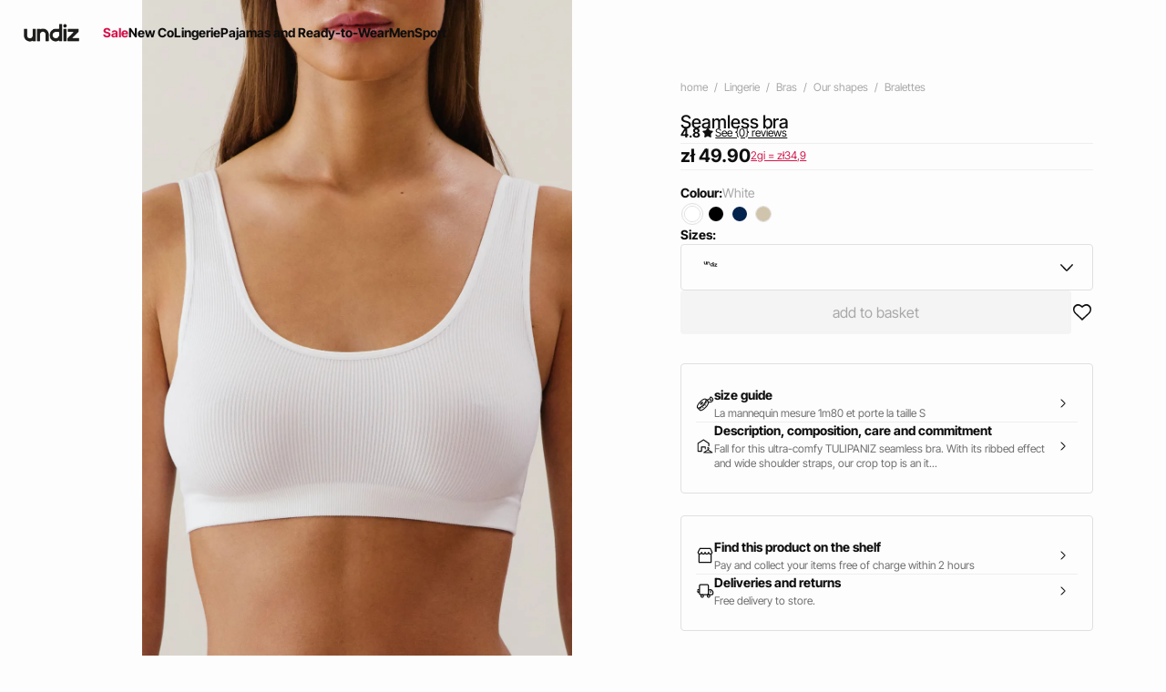

--- FILE ---
content_type: text/html;charset=UTF-8
request_url: https://int.undiz.com/en_PL/p/seamless-bra-654404701.html
body_size: 39984
content:





















































































































































































































<!-- Include Page Designer Campaign Banner JavaScript and Styles only once here rather than at component level. -->
<!-- There should only be one Campagin Banner added on a PD page. Multiple Banners is unsupported at the moment. -->










<!DOCTYPE html>
<html lang="en">
<head>
<!--[if gt IE 9]><!-->

<script type="application/javascript">
    window.PUBLIC_PATH = "/on/demandware.static/Sites-UNDIZ_INT-Site/-/en_PL/v1767020601297/"
</script>

<!--<![endif]-->









































































































<meta charset="UTF-8">
<meta http-equiv="x-ua-compatible" content="ie=edge">
<meta name="viewport" content="width=device-width, initial-scale=1, maximum-scale=1.0, user-scalable=no">
<meta name="apple-mobile-web-app-capable" content="yes">






	<title>
		Seamless bra - white - Undiz
	</title>


<meta name="description" content="Seamless bra 9.99 EUR - Odkryj inne cool modele biustonoszy Bralettes Undiz.com !">
<meta name="keywords" content="Undiz">




<link rel="icon" type="image/png" href="/on/demandware.static/Sites-UNDIZ_INT-Site/-/en_PL/v1767020601297/images/favicon.svg" />
<link rel="stylesheet" href="/on/demandware.static/Sites-UNDIZ_INT-Site/-/en_PL/v1767020601297/css/global.css" />

    
        <link rel="preload" href="https://images.undiz.com/on/demandware.static/-/Sites-ZLIN-master/default/dw35a8b22b/654404701_x.jpg?sw=1250" as="image" media="(min-width: 1024px)" fetchpriority="high">
    
        <link rel="preload" href="https://images.undiz.com/on/demandware.static/-/Sites-ZLIN-master/default/dw35a8b22b/654404701_x.jpg?sw=800&amp;sh=952" as="image" media="(min-width: 768px) and (max-width: 1023px)" fetchpriority="high">
    
        <link rel="preload" href="https://images.undiz.com/on/demandware.static/-/Sites-ZLIN-master/default/dw35a8b22b/654404701_x.jpg?sw=1000&amp;sh=1190" as="image" media="(max-width: 767px)" fetchpriority="high">
    

<link rel="stylesheet" href="/on/demandware.static/Sites-UNDIZ_INT-Site/-/en_PL/v1767020601297/css/search/filters.css">





    <link rel="stylesheet" href="/on/demandware.static/Sites-UNDIZ_INT-Site/-/en_PL/v1767020601297/css/pages/product/productDetails.css" >

    <link rel="stylesheet" href="/on/demandware.static/Sites-UNDIZ_INT-Site/-/en_PL/v1767020601297/css/pages/product/productMainInfo.css" >

    <link rel="stylesheet" href="/on/demandware.static/Sites-UNDIZ_INT-Site/-/en_PL/v1767020601297/css/transitions/dezoomEffect.css" >


    <script type="application/javascript">
        (function () {
            const _addEventListener = window.addEventListener;
            window.addEventListener = function (name, handler, options) {
                if (name !== "unload") {
                    _addEventListener(name, handler, options);
                }
            }
        })();
    </script>
















  <script
        type="text/javascript">(function(){(function(e,r){var
        t=document.createElement("link");t.rel="preconnect";t.as="script";var
        n=document.createElement("link");n.rel="dns-prefetch";n.as="script";var
        i=document.createElement("script");i.id="spcloader";i.type="text/javascript";i["async"]=true;i.charset="utf-8";var
        o="https://sdk.privacy-center.org/"+e+"/loader.js?target_type=notice&target="+r;if(window.didomiConfig&&window.didomiConfig.user){var
        a=window.didomiConfig.user;var c=a.country;var
        d=a.region;if(c){o=o+"&country="+c;if(d){o=o+"&region="+d}}}t.href="https://sdk.privacy-center.org/";n.href="https://sdk.privacy-center.org/";i.src=o;var
        s=document.getElementsByTagName("script")[0];s.parentNode.insertBefore(t,s);s.parentNode.insertBefore(n,s);s.parentNode.insertBefore(i,s)})("b5058ebd-afa5-4d7c-b3c8-40fe66e6a799","ZWHPVwTZ")})();</script>






	<script id="seoProduct" type="application/ld+json">
		{"@context":"https://schema.org","@type":"Product","brand":{"@type":"Organization","name":"UNDIZ"},"url":"https://int.undiz.com/en_PL/p/seamless-bra-654404701.html","offers":{"@type":"Offer","url":"https://int.undiz.com/en_PL/p/seamless-bra-654404701.html","priceCurrency":"EUR","price":49.9,"availability":"https://schema.org/InStock","seller":{"@type":"Organization","name":"UNDIZ"}},"name":"Seamless bra","image":["https://int.undiz.com/on/demandware.static/-/Sites-ZLIN-master/default/dw35a8b22b/654404701_x.jpg","https://int.undiz.com/on/demandware.static/-/Sites-ZLIN-master/default/dw4d5734a0/654404701_c.jpg","https://int.undiz.com/on/demandware.static/-/Sites-ZLIN-master/default/dwb623baed/654404701_b.jpg","https://int.undiz.com/on/demandware.static/-/Sites-ZLIN-master/default/dw38fbb5de/654404701_d.jpg"],"description":"Fall for this ultra-comfy TULIPANIZ seamless bra. With its ribbed effect and wide shoulder straps, our crop top is an item you&#039;ll want to snap up if you want to be feeling comfy! <br /> <br />\n\n- TULIPANIZ crop top <br />\n- Colour: white <br />\n- Seamless material <br />\n- Non-wired <br />\n- Cupless <br />\n- Wide straps <br /> \n- Match with the TULIPANIZ shorts <br /> <br />\n\nReference: TULIPANIZ BRASSIERE SA <br /> <br />","sku":"654404701","color":"white","material":"Non significatif SEAMLESS","category":"Bralettes","aggregateRating":{"@type":"AggregateRating","ratingValue":4.8,"reviewCount":216}}
	</script>



	
    
        <link rel="alternate" href="https://es.undiz.com/es/p/sujetador-sin-costuras-654404701.html" hreflang="es-ES"/>
    

    
        <link rel="alternate" href="https://www.undiz.com/fr/p/soutien-gorge-brassiere-en-seamless-654404701.html" hreflang="fr-FR"/>
    

    
        <link rel="alternate" href="https://int.undiz.com/en_GB/p/seamless-bra-654404701.html" hreflang="en-GB"/>
    

    
        <link rel="alternate" href="https://int.undiz.com/en_TM/p/seamless-bra-654404701.html" hreflang="en-TM"/>
    

    
        <link rel="alternate" href="https://int.undiz.com/en_CZ/p/seamless-bra-654404701.html" hreflang="en-CZ"/>
    

    
        <link rel="alternate" href="https://int.undiz.com/en_TO/p/seamless-bra-654404701.html" hreflang="en-TO"/>
    

    
        <link rel="alternate" href="https://int.undiz.com/en_TV/p/seamless-bra-654404701.html" hreflang="en-TV"/>
    

    
        <link rel="alternate" href="https://int.undiz.com/en_DE/p/seamless-bra-654404701.html" hreflang="en-DE"/>
    

    
        <link rel="alternate" href="https://int.undiz.com/fr_MA/p/soutien-gorge-brassiere-en-seamless-654404701.html" hreflang="fr-MA"/>
    

    
        <link rel="alternate" href="https://int.undiz.com/en_TT/p/seamless-bra-654404701.html" hreflang="en-TT"/>
    

    
        <link rel="alternate" href="https://int.undiz.com/en_LK/p/seamless-bra-654404701.html" hreflang="en-LK"/>
    

    
        <link rel="alternate" href="https://int.undiz.com/en_TZ/p/seamless-bra-654404701.html" hreflang="en-TZ"/>
    

    
        <link rel="alternate" href="https://int.undiz.com/fr_MF/p/soutien-gorge-brassiere-en-seamless-654404701.html" hreflang="fr-MF"/>
    

    
        <link rel="alternate" href="https://int.undiz.com/en_TW/p/seamless-bra-654404701.html" hreflang="en-TW"/>
    

    
        <link rel="alternate" href="https://int.undiz.com/fr_DZ/p/soutien-gorge-brassiere-en-seamless-654404701.html" hreflang="fr-DZ"/>
    

    
        <link rel="alternate" href="https://int.undiz.com/en_CL/p/seamless-bra-654404701.html" hreflang="en-CL"/>
    

    
        <link rel="alternate" href="https://int.undiz.com/en_SZ/p/seamless-bra-654404701.html" hreflang="en-SZ"/>
    

    
        <link rel="alternate" href="https://int.undiz.com/en_KR/p/seamless-bra-654404701.html" hreflang="en-KR"/>
    

    
        <link rel="alternate" href="https://int.undiz.com/fr_MG/p/soutien-gorge-brassiere-en-seamless-654404701.html" hreflang="fr-MG"/>
    

    
        <link rel="alternate" href="https://int.undiz.com/en_CO/p/seamless-bra-654404701.html" hreflang="en-CO"/>
    

    
        <link rel="alternate" href="https://int.undiz.com/en_KW/p/seamless-bra-654404701.html" hreflang="en-KW"/>
    

    
        <link rel="alternate" href="https://int.undiz.com/en_CN/p/seamless-bra-654404701.html" hreflang="en-CN"/>
    

    
        <link rel="alternate" href="https://int.undiz.com/en/p/seamless-bra-654404701.html" hreflang="en"/>
    

    
        <link rel="alternate" href="https://int.undiz.com/en_CR/p/seamless-bra-654404701.html" hreflang="en-CR"/>
    

    
        <link rel="alternate" href="https://int.undiz.com/en_KZ/p/seamless-bra-654404701.html" hreflang="en-KZ"/>
    

    
        <link rel="alternate" href="https://int.undiz.com/en_CY/p/seamless-bra-654404701.html" hreflang="en-CY"/>
    

    
        <link rel="alternate" href="https://int.undiz.com/en_LB/p/seamless-bra-654404701.html" hreflang="en-LB"/>
    

    
        <link rel="alternate" href="https://int.undiz.com/en_LA/p/seamless-bra-654404701.html" hreflang="en-LA"/>
    

    
        <link rel="alternate" href="https://int.undiz.com/en_CW/p/seamless-bra-654404701.html" hreflang="en-CW"/>
    

    
        <link rel="alternate" href="https://int.undiz.com/en_TH/p/seamless-bra-654404701.html" hreflang="en-TH"/>
    

    
        <link rel="alternate" href="https://int.undiz.com/en_ME/p/seamless-bra-654404701.html" hreflang="en-ME"/>
    

    
        <link rel="alternate" href="https://int.undiz.com/en_MD/p/seamless-bra-654404701.html" hreflang="en-MD"/>
    

    
        <link rel="alternate" href="https://int.undiz.com/fr_CM/p/soutien-gorge-brassiere-en-seamless-654404701.html" hreflang="fr-CM"/>
    

    
        <link rel="alternate" href="https://int.undiz.com/en_EC/p/seamless-bra-654404701.html" hreflang="en-EC"/>
    

    
        <link rel="alternate" href="https://int.undiz.com/en_MK/p/seamless-bra-654404701.html" hreflang="en-MK"/>
    

    
        <link rel="alternate" href="https://int.undiz.com/en_US/p/seamless-bra-654404701.html" hreflang="en-US"/>
    

    
        <link rel="alternate" href="https://int.undiz.com/en_MH/p/seamless-bra-654404701.html" hreflang="en-MH"/>
    

    
        <link rel="alternate" href="https://int.undiz.com/de_CH/p/soutien-gorge-brassiere-en-seamless-654404701.html" hreflang="de-CH"/>
    

    
        <link rel="alternate" href="https://int.undiz.com/en_EG/p/seamless-bra-654404701.html" hreflang="en-EG"/>
    

    
        <link rel="alternate" href="https://int.undiz.com/en_MO/p/seamless-bra-654404701.html" hreflang="en-MO"/>
    

    
        <link rel="alternate" href="https://int.undiz.com/en_MN/p/seamless-bra-654404701.html" hreflang="en-MN"/>
    

    
        <link rel="alternate" href="https://int.undiz.com/en_EE/p/seamless-bra-654404701.html" hreflang="en-EE"/>
    

    
        <link rel="alternate" href="https://int.undiz.com/fr_TG/p/soutien-gorge-brassiere-en-seamless-654404701.html" hreflang="fr-TG"/>
    

    
        <link rel="alternate" href="https://int.undiz.com/en_MR/p/seamless-bra-654404701.html" hreflang="en-MR"/>
    

    
        <link rel="alternate" href="https://int.undiz.com/en_UZ/p/seamless-bra-654404701.html" hreflang="en-UZ"/>
    

    
        <link rel="alternate" href="https://int.undiz.com/en_UY/p/seamless-bra-654404701.html" hreflang="en-UY"/>
    

    
        <link rel="alternate" href="https://int.undiz.com/en_LV/p/seamless-bra-654404701.html" hreflang="en-LV"/>
    

    
        <link rel="alternate" href="https://int.undiz.com/en_DM/p/seamless-bra-654404701.html" hreflang="en-DM"/>
    

    
        <link rel="alternate" href="https://int.undiz.com/en_LT/p/seamless-bra-654404701.html" hreflang="en-LT"/>
    

    
        <link rel="alternate" href="https://int.undiz.com/en_DK/p/seamless-bra-654404701.html" hreflang="en-DK"/>
    

    
        <link rel="alternate" href="https://int.undiz.com/en_LS/p/seamless-bra-654404701.html" hreflang="en-LS"/>
    

    
        <link rel="alternate" href="https://int.undiz.com/fr_TN/p/soutien-gorge-brassiere-en-seamless-654404701.html" hreflang="fr-TN"/>
    

    
        <link rel="alternate" href="https://int.undiz.com/fr/p/soutien-gorge-brassiere-en-seamless-654404701.html" hreflang="fr"/>
    

    
        <link rel="alternate" href="https://int.undiz.com/en_DO/p/seamless-bra-654404701.html" hreflang="en-DO"/>
    

    
        <link rel="alternate" href="https://int.undiz.com/fr_LU/p/soutien-gorge-brassiere-en-seamless-654404701.html" hreflang="fr-LU"/>
    

    
        <link rel="alternate" href="https://int.undiz.com/fr_DJ/p/soutien-gorge-brassiere-en-seamless-654404701.html" hreflang="fr-DJ"/>
    

    
        <link rel="alternate" href="https://int.undiz.com/de_LI/p/soutien-gorge-brassiere-en-seamless-654404701.html" hreflang="de-LI"/>
    

    
        <link rel="alternate" href="https://int.undiz.com/en_AZ/p/seamless-bra-654404701.html" hreflang="en-AZ"/>
    

    
        <link rel="alternate" href="https://int.undiz.com/en_RO/p/seamless-bra-654404701.html" hreflang="en-RO"/>
    

    
        <link rel="alternate" href="https://int.undiz.com/en_ZW/p/seamless-bra-654404701.html" hreflang="en-ZW"/>
    

    
        <link rel="alternate" href="https://int.undiz.com/en_JE/p/seamless-bra-654404701.html" hreflang="en-JE"/>
    

    
        <link rel="alternate" href="https://int.undiz.com/en_BD/p/seamless-bra-654404701.html" hreflang="en-BD"/>
    

    
        <link rel="alternate" href="https://int.undiz.com/en_RS/p/seamless-bra-654404701.html" hreflang="en-RS"/>
    

    
        <link rel="alternate" href="https://int.undiz.com/en_BB/p/seamless-bra-654404701.html" hreflang="en-BB"/>
    

    
        <link rel="alternate" href="https://int.undiz.com/en_BA/p/seamless-bra-654404701.html" hreflang="en-BA"/>
    

    
        <link rel="alternate" href="https://int.undiz.com/en_BH/p/seamless-bra-654404701.html" hreflang="en-BH"/>
    

    
        <link rel="alternate" href="https://int.undiz.com/en_JP/p/seamless-bra-654404701.html" hreflang="en-JP"/>
    

    
        <link rel="alternate" href="https://int.undiz.com/en_BG/p/seamless-bra-654404701.html" hreflang="en-BG"/>
    

    
        <link rel="alternate" href="https://int.undiz.com/en_JO/p/seamless-bra-654404701.html" hreflang="en-JO"/>
    

    
        <link rel="alternate" href="https://int.undiz.com/en_RW/p/seamless-bra-654404701.html" hreflang="en-RW"/>
    

    
        <link rel="alternate" href="https://int.undiz.com/en_JM/p/seamless-bra-654404701.html" hreflang="en-JM"/>
    

    
        <link rel="alternate" href="https://int.undiz.com/en_IS/p/seamless-bra-654404701.html" hreflang="en-IS"/>
    

    
        <link rel="alternate" href="https://int.undiz.com/en_IR/p/seamless-bra-654404701.html" hreflang="en-IR"/>
    

    
        <link rel="alternate" href="https://int.undiz.com/en_AI/p/seamless-bra-654404701.html" hreflang="en-AI"/>
    

    
        <link rel="alternate" href="https://int.undiz.com/en_IQ/p/seamless-bra-654404701.html" hreflang="en-IQ"/>
    

    
        <link rel="alternate" href="https://int.undiz.com/fr_SN/p/soutien-gorge-brassiere-en-seamless-654404701.html" hreflang="fr-SN"/>
    

    
        <link rel="alternate" href="https://int.undiz.com/en_ZA/p/seamless-bra-654404701.html" hreflang="en-ZA"/>
    

    
        <link rel="alternate" href="https://int.undiz.com/en_AM/p/seamless-bra-654404701.html" hreflang="en-AM"/>
    

    
        <link rel="alternate" href="https://int.undiz.com/en_AL/p/seamless-bra-654404701.html" hreflang="en-AL"/>
    

    
        <link rel="alternate" href="https://int.undiz.com/en_IT/p/seamless-bra-654404701.html" hreflang="en-IT"/>
    

    
        <link rel="alternate" href="https://int.undiz.com/en_AS/p/seamless-bra-654404701.html" hreflang="en-AS"/>
    

    
        <link rel="alternate" href="https://int.undiz.com/fr_CH/p/soutien-gorge-brassiere-en-seamless-654404701.html" hreflang="fr-CH"/>
    

    
        <link rel="alternate" href="https://int.undiz.com/en_AR/p/seamless-bra-654404701.html" hreflang="en-AR"/>
    

    
        <link rel="alternate" href="https://int.undiz.com/en_AU/p/seamless-bra-654404701.html" hreflang="en-AU"/>
    

    
        <link rel="alternate" href="https://int.undiz.com/en_AT/p/seamless-bra-654404701.html" hreflang="en-AT"/>
    

    
        <link rel="alternate" href="https://int.undiz.com/en_ZM/p/seamless-bra-654404701.html" hreflang="en-ZM"/>
    

    
        <link rel="alternate" href="https://int.undiz.com/fr_CI/p/soutien-gorge-brassiere-en-seamless-654404701.html" hreflang="fr-CI"/>
    

    
        <link rel="alternate" href="https://int.undiz.com/en_KE/p/seamless-bra-654404701.html" hreflang="en-KE"/>
    

    
        <link rel="alternate" href="https://int.undiz.com/en_SL/p/seamless-bra-654404701.html" hreflang="en-SL"/>
    

    
        <link rel="alternate" href="https://int.undiz.com/en_BZ/p/seamless-bra-654404701.html" hreflang="en-BZ"/>
    

    
        <link rel="alternate" href="https://int.undiz.com/en_SK/p/seamless-bra-654404701.html" hreflang="en-SK"/>
    

    
        <link rel="alternate" href="https://int.undiz.com/en_CA/p/seamless-bra-654404701.html" hreflang="x-default"/>
    

    
        <link rel="alternate" href="https://int.undiz.com/en_KI/p/seamless-bra-654404701.html" hreflang="en-KI"/>
    

    
        <link rel="alternate" href="https://int.undiz.com/en_KH/p/seamless-bra-654404701.html" hreflang="en-KH"/>
    

    
        <link rel="alternate" href="https://int.undiz.com/en_KG/p/seamless-bra-654404701.html" hreflang="en-KG"/>
    

    
        <link rel="alternate" href="https://int.undiz.com/en_SR/p/seamless-bra-654404701.html" hreflang="en-SR"/>
    

    
        <link rel="alternate" href="https://int.undiz.com/en_CH/p/seamless-bra-654404701.html" hreflang="en-CH"/>
    

    
        <link rel="alternate" href="https://int.undiz.com/en_BL/p/seamless-bra-654404701.html" hreflang="en-BL"/>
    

    
        <link rel="alternate" href="https://int.undiz.com/en_SA/p/seamless-bra-654404701.html" hreflang="en-SA"/>
    

    
        <link rel="alternate" href="https://int.undiz.com/en_BO/p/seamless-bra-654404701.html" hreflang="en-BO"/>
    

    
        <link rel="alternate" href="https://int.undiz.com/de_AT/p/soutien-gorge-brassiere-en-seamless-654404701.html" hreflang="de-AT"/>
    

    
        <link rel="alternate" href="https://int.undiz.com/en_BN/p/seamless-bra-654404701.html" hreflang="en-BN"/>
    

    
        <link rel="alternate" href="https://int.undiz.com/en_BM/p/seamless-bra-654404701.html" hreflang="en-BM"/>
    

    
        <link rel="alternate" href="https://int.undiz.com/en_BT/p/seamless-bra-654404701.html" hreflang="en-BT"/>
    

    
        <link rel="alternate" href="https://int.undiz.com/en_SE/p/seamless-bra-654404701.html" hreflang="en-SE"/>
    

    
        <link rel="alternate" href="https://int.undiz.com/en_BS/p/seamless-bra-654404701.html" hreflang="en-BS"/>
    

    
        <link rel="alternate" href="https://int.undiz.com/en_BR/p/seamless-bra-654404701.html" hreflang="en-BR"/>
    

    
        <link rel="alternate" href="https://int.undiz.com/en_SC/p/seamless-bra-654404701.html" hreflang="en-SC"/>
    

    
        <link rel="alternate" href="https://int.undiz.com/en_SI/p/seamless-bra-654404701.html" hreflang="en-SI"/>
    

    
        <link rel="alternate" href="https://int.undiz.com/en_BW/p/seamless-bra-654404701.html" hreflang="en-BW"/>
    

    
        <link rel="alternate" href="https://int.undiz.com/fr_BJ/p/soutien-gorge-brassiere-en-seamless-654404701.html" hreflang="fr-BJ"/>
    

    
        <link rel="alternate" href="https://int.undiz.com/en_SG/p/seamless-bra-654404701.html" hreflang="en-SG"/>
    

    
        <link rel="alternate" href="https://int.undiz.com/en_PH/p/seamless-bra-654404701.html" hreflang="en-PH"/>
    

    
        <link rel="alternate" href="https://int.undiz.com/en_PG/p/seamless-bra-654404701.html" hreflang="en-PG"/>
    

    
        <link rel="alternate" href="https://int.undiz.com/en_PL/p/seamless-bra-654404701.html" hreflang="en-PL"/>
    

    
        <link rel="alternate" href="https://int.undiz.com/en_PK/p/seamless-bra-654404701.html" hreflang="en-PK"/>
    

    
        <link rel="alternate" href="https://int.undiz.com/en_HN/p/seamless-bra-654404701.html" hreflang="en-HN"/>
    

    
        <link rel="alternate" href="https://int.undiz.com/en_PT/p/seamless-bra-654404701.html" hreflang="en-PT"/>
    

    
        <link rel="alternate" href="https://int.undiz.com/en_HK/p/seamless-bra-654404701.html" hreflang="en-HK"/>
    

    
        <link rel="alternate" href="https://int.undiz.com/en_GT/p/seamless-bra-654404701.html" hreflang="en-GT"/>
    

    
        <link rel="alternate" href="https://int.undiz.com/en_GR/p/seamless-bra-654404701.html" hreflang="en-GR"/>
    

    
        <link rel="alternate" href="https://int.undiz.com/en_GY/p/seamless-bra-654404701.html" hreflang="en-GY"/>
    

    
        <link rel="alternate" href="https://int.undiz.com/en_PA/p/seamless-bra-654404701.html" hreflang="en-PA"/>
    

    
        <link rel="alternate" href="https://int.undiz.com/en_GW/p/seamless-bra-654404701.html" hreflang="en-GW"/>
    

    
        <link rel="alternate" href="https://int.undiz.com/fr_AD/p/soutien-gorge-brassiere-en-seamless-654404701.html" hreflang="fr-AD"/>
    

    
        <link rel="alternate" href="https://int.undiz.com/en_PE/p/seamless-bra-654404701.html" hreflang="en-PE"/>
    

    
        <link rel="alternate" href="https://int.undiz.com/en_IE/p/seamless-bra-654404701.html" hreflang="en-IE"/>
    

    
        <link rel="alternate" href="https://int.undiz.com/en_ID/p/seamless-bra-654404701.html" hreflang="en-ID"/>
    

    
        <link rel="alternate" href="https://int.undiz.com/en_AG/p/seamless-bra-654404701.html" hreflang="en-AG"/>
    

    
        <link rel="alternate" href="https://int.undiz.com/en_IN/p/seamless-bra-654404701.html" hreflang="en-IN"/>
    

    
        <link rel="alternate" href="https://int.undiz.com/en_IM/p/seamless-bra-654404701.html" hreflang="en-IM"/>
    

    
        <link rel="alternate" href="https://int.undiz.com/en_AE/p/seamless-bra-654404701.html" hreflang="en-AE"/>
    

    
        <link rel="alternate" href="https://int.undiz.com/en_IL/p/seamless-bra-654404701.html" hreflang="en-IL"/>
    

    
        <link rel="alternate" href="https://int.undiz.com/fr_PF/p/soutien-gorge-brassiere-en-seamless-654404701.html" hreflang="fr-PF"/>
    

    
        <link rel="alternate" href="https://int.undiz.com/en_HR/p/seamless-bra-654404701.html" hreflang="en-HR"/>
    

    
        <link rel="alternate" href="https://int.undiz.com/en_PY/p/seamless-bra-654404701.html" hreflang="en-PY"/>
    

    
        <link rel="alternate" href="https://int.undiz.com/en_HU/p/seamless-bra-654404701.html" hreflang="en-HU"/>
    

    
        <link rel="alternate" href="https://int.undiz.com/en_HT/p/seamless-bra-654404701.html" hreflang="en-HT"/>
    

    
        <link rel="alternate" href="https://int.undiz.com/en_YE/p/seamless-bra-654404701.html" hreflang="en-YE"/>
    

    
        <link rel="alternate" href="https://int.undiz.com/en_QA/p/seamless-bra-654404701.html" hreflang="en-QA"/>
    

    
        <link rel="alternate" href="https://int.undiz.com/en_NG/p/seamless-bra-654404701.html" hreflang="en-NG"/>
    

    
        <link rel="alternate" href="https://int.undiz.com/en_VN/p/seamless-bra-654404701.html" hreflang="en-VN"/>
    

    
        <link rel="alternate" href="https://int.undiz.com/de/p/soutien-gorge-brassiere-en-seamless-654404701.html" hreflang="de"/>
    

    
        <link rel="alternate" href="https://int.undiz.com/en_NL/p/seamless-bra-654404701.html" hreflang="en-NL"/>
    

    
        <link rel="alternate" href="https://int.undiz.com/en_NI/p/seamless-bra-654404701.html" hreflang="en-NI"/>
    

    
        <link rel="alternate" href="https://int.undiz.com/en_NP/p/seamless-bra-654404701.html" hreflang="en-NP"/>
    

    
        <link rel="alternate" href="https://int.undiz.com/en_NO/p/seamless-bra-654404701.html" hreflang="en-NO"/>
    

    
        <link rel="alternate" href="https://int.undiz.com/en_VU/p/seamless-bra-654404701.html" hreflang="en-VU"/>
    

    
        <link rel="alternate" href="https://int.undiz.com/en_FJ/p/seamless-bra-654404701.html" hreflang="en-FJ"/>
    

    
        <link rel="alternate" href="https://int.undiz.com/en_NR/p/seamless-bra-654404701.html" hreflang="en-NR"/>
    

    
        <link rel="alternate" href="https://int.undiz.com/en_FI/p/seamless-bra-654404701.html" hreflang="en-FI"/>
    

    
        <link rel="alternate" href="https://int.undiz.com/en_MW/p/seamless-bra-654404701.html" hreflang="en-MW"/>
    

    
        <link rel="alternate" href="https://int.undiz.com/en_MV/p/seamless-bra-654404701.html" hreflang="en-MV"/>
    

    
        <link rel="alternate" href="https://int.undiz.com/en_MU/p/seamless-bra-654404701.html" hreflang="en-MU"/>
    

    
        <link rel="alternate" href="https://int.undiz.com/en_MZ/p/seamless-bra-654404701.html" hreflang="en-MZ"/>
    

    
        <link rel="alternate" href="https://int.undiz.com/en_MY/p/seamless-bra-654404701.html" hreflang="en-MY"/>
    

    
        <link rel="alternate" href="https://int.undiz.com/en_MX/p/seamless-bra-654404701.html" hreflang="en-MX"/>
    

    
        <link rel="alternate" href="https://int.undiz.com/en_ET/p/seamless-bra-654404701.html" hreflang="en-ET"/>
    

    
        <link rel="alternate" href="https://int.undiz.com/fr_GN/p/soutien-gorge-brassiere-en-seamless-654404701.html" hreflang="fr-GN"/>
    

    
        <link rel="alternate" href="https://int.undiz.com/en_NA/p/seamless-bra-654404701.html" hreflang="en-NA"/>
    

    
        <link rel="alternate" href="https://int.undiz.com/en_GE/p/seamless-bra-654404701.html" hreflang="en-GE"/>
    

    
        <link rel="alternate" href="https://int.undiz.com/en_OM/p/seamless-bra-654404701.html" hreflang="en-OM"/>
    

    
        <link rel="alternate" href="https://int.undiz.com/en_GD/p/seamless-bra-654404701.html" hreflang="en-GD"/>
    

    
        <link rel="alternate" href="https://int.undiz.com/en_WS/p/seamless-bra-654404701.html" hreflang="en-WS"/>
    

    
        <link rel="alternate" href="https://int.undiz.com/en_GG/p/seamless-bra-654404701.html" hreflang="en-GG"/>
    

    
        <link rel="alternate" href="https://int.undiz.com/en_GM/p/seamless-bra-654404701.html" hreflang="en-GM"/>
    

    
        <link rel="alternate" href="https://int.undiz.com/en_GL/p/seamless-bra-654404701.html" hreflang="en-GL"/>
    

    
        <link rel="alternate" href="https://int.undiz.com/fr_NE/p/soutien-gorge-brassiere-en-seamless-654404701.html" hreflang="fr-NE"/>
    

    
        <link rel="alternate" href="https://int.undiz.com/en_FM/p/seamless-bra-654404701.html" hreflang="en-FM"/>
    

    
        <link rel="alternate" href="https://int.undiz.com/en_NZ/p/seamless-bra-654404701.html" hreflang="en-NZ"/>
    

    
        <link rel="alternate" href="https://be.undiz.com/nl_BE/p/naadloze-beha-654404701.html" hreflang="nl-BE"/>
    

    
        <link rel="alternate" href="https://be.undiz.com/fr_BE/p/soutien-gorge-brassiere-en-seamless-654404701.html" hreflang="fr-BE"/>
    





	<script type="application/ld+json">
		{"@context":"https://schema.org","@type":"BreadcrumbList","itemListElement":[{"@type":"ListItem","item":"https://int.undiz.com/en_PL/home","name":"home","position":1},{"@type":"ListItem","item":"https://int.undiz.com/en_PL/c/lingerie/","name":"Lingerie","position":2},{"@type":"ListItem","item":"https://int.undiz.com/en_PL/c/lingerie/bras/","name":"Bras","position":3},{"@type":"ListItem","item":"https://int.undiz.com/en_PL/c/lingerie/bras/our-shapes/","name":"Our shapes","position":4},{"@type":"ListItem","item":"https://int.undiz.com/en_PL/c/lingerie/bras/our-shapes/bralettes/","name":"Bralettes","position":5},{"@type":"ListItem","item":"https://int.undiz.com/en_PL/p/seamless-bra-654404701.html","name":"Seamless bra","position":6}]}
	</script>



<script type="application/ld+json">
{
	"@context": "https://schema.org",
	"@type": "Organization",
	"url": "https://int.undiz.com/en_PL/home",
	"logo": "https://int.undiz.com/on/demandware.static/-/Sites/default/dwed399303/Logotype_undiz.png"
}
</script>








<meta name="theme-color" content="#FFFFFF" />

<link rel="apple-touch-icon" href="https://int.undiz.com/on/demandware.static/-/Sites/default/dwf8672639/undiz-android-192x192-v2.jpg" />

<link  rel="manifest" href="/manifest.json">


<script type="speculationrules">
	{
      "prerender": [{
        "source": "document",
        "where": {
          "and": [
            { "selector_matches": ".prerender" },
            { "not": {"selector_matches": ".do-not-prerender"}}
          ]
        },
        "eagerness": "moderate"
      }]
    }
</script>



<link rel="canonical" href="https://int.undiz.com/en_PL/p/seamless-bra-654404701.html"/>

<script type="text/javascript">//<!--
/* <![CDATA[ (head-active_data.js) */
var dw = (window.dw || {});
dw.ac = {
    _analytics: null,
    _events: [],
    _category: "",
    _searchData: "",
    _anact: "",
    _anact_nohit_tag: "",
    _analytics_enabled: "true",
    _timeZone: "Europe/Paris",
    _capture: function(configs) {
        if (Object.prototype.toString.call(configs) === "[object Array]") {
            configs.forEach(captureObject);
            return;
        }
        dw.ac._events.push(configs);
    },
	capture: function() { 
		dw.ac._capture(arguments);
		// send to CQ as well:
		if (window.CQuotient) {
			window.CQuotient.trackEventsFromAC(arguments);
		}
	},
    EV_PRD_SEARCHHIT: "searchhit",
    EV_PRD_DETAIL: "detail",
    EV_PRD_RECOMMENDATION: "recommendation",
    EV_PRD_SETPRODUCT: "setproduct",
    applyContext: function(context) {
        if (typeof context === "object" && context.hasOwnProperty("category")) {
        	dw.ac._category = context.category;
        }
        if (typeof context === "object" && context.hasOwnProperty("searchData")) {
        	dw.ac._searchData = context.searchData;
        }
    },
    setDWAnalytics: function(analytics) {
        dw.ac._analytics = analytics;
    },
    eventsIsEmpty: function() {
        return 0 == dw.ac._events.length;
    }
};
/* ]]> */
// -->
</script>
<script type="text/javascript">//<!--
/* <![CDATA[ (head-cquotient.js) */
var CQuotient = window.CQuotient = {};
CQuotient.clientId = 'aaww-UNDIZ_INT';
CQuotient.realm = 'AAWW';
CQuotient.siteId = 'UNDIZ_INT';
CQuotient.instanceType = 'prd';
CQuotient.locale = 'en_PL';
CQuotient.fbPixelId = '__UNKNOWN__';
CQuotient.activities = [];
CQuotient.cqcid='';
CQuotient.cquid='';
CQuotient.cqeid='';
CQuotient.cqlid='';
CQuotient.apiHost='api.cquotient.com';
/* Turn this on to test against Staging Einstein */
/* CQuotient.useTest= true; */
CQuotient.useTest = ('true' === 'false');
CQuotient.initFromCookies = function () {
	var ca = document.cookie.split(';');
	for(var i=0;i < ca.length;i++) {
	  var c = ca[i];
	  while (c.charAt(0)==' ') c = c.substring(1,c.length);
	  if (c.indexOf('cqcid=') == 0) {
		CQuotient.cqcid=c.substring('cqcid='.length,c.length);
	  } else if (c.indexOf('cquid=') == 0) {
		  var value = c.substring('cquid='.length,c.length);
		  if (value) {
		  	var split_value = value.split("|", 3);
		  	if (split_value.length > 0) {
			  CQuotient.cquid=split_value[0];
		  	}
		  	if (split_value.length > 1) {
			  CQuotient.cqeid=split_value[1];
		  	}
		  	if (split_value.length > 2) {
			  CQuotient.cqlid=split_value[2];
		  	}
		  }
	  }
	}
}
CQuotient.getCQCookieId = function () {
	if(window.CQuotient.cqcid == '')
		window.CQuotient.initFromCookies();
	return window.CQuotient.cqcid;
};
CQuotient.getCQUserId = function () {
	if(window.CQuotient.cquid == '')
		window.CQuotient.initFromCookies();
	return window.CQuotient.cquid;
};
CQuotient.getCQHashedEmail = function () {
	if(window.CQuotient.cqeid == '')
		window.CQuotient.initFromCookies();
	return window.CQuotient.cqeid;
};
CQuotient.getCQHashedLogin = function () {
	if(window.CQuotient.cqlid == '')
		window.CQuotient.initFromCookies();
	return window.CQuotient.cqlid;
};
CQuotient.trackEventsFromAC = function (/* Object or Array */ events) {
try {
	if (Object.prototype.toString.call(events) === "[object Array]") {
		events.forEach(_trackASingleCQEvent);
	} else {
		CQuotient._trackASingleCQEvent(events);
	}
} catch(err) {}
};
CQuotient._trackASingleCQEvent = function ( /* Object */ event) {
	if (event && event.id) {
		if (event.type === dw.ac.EV_PRD_DETAIL) {
			CQuotient.trackViewProduct( {id:'', alt_id: event.id, type: 'raw_sku'} );
		} // not handling the other dw.ac.* events currently
	}
};
CQuotient.trackViewProduct = function(/* Object */ cqParamData){
	var cq_params = {};
	cq_params.cookieId = CQuotient.getCQCookieId();
	cq_params.userId = CQuotient.getCQUserId();
	cq_params.emailId = CQuotient.getCQHashedEmail();
	cq_params.loginId = CQuotient.getCQHashedLogin();
	cq_params.product = cqParamData.product;
	cq_params.realm = cqParamData.realm;
	cq_params.siteId = cqParamData.siteId;
	cq_params.instanceType = cqParamData.instanceType;
	cq_params.locale = CQuotient.locale;
	
	if(CQuotient.sendActivity) {
		CQuotient.sendActivity(CQuotient.clientId, 'viewProduct', cq_params);
	} else {
		CQuotient.activities.push({activityType: 'viewProduct', parameters: cq_params});
	}
};
/* ]]> */
// -->
</script>





<!-- Google Tag Manager -->
<script>(function(w,d,s,l,i){w[l]=w[l]||[];w[l].push({'gtm.start':
new Date().getTime(),event:'gtm.js'});var f=d.getElementsByTagName(s)[0],
j=d.createElement(s),dl=l!='dataLayer'?'&l='+l:'';j.async=true;j.src=
'https://www.googletagmanager.com/gtm.js?id='+i+dl;f.parentNode.insertBefore(j,f);
})(window,document,'script','dataLayer','GTM-5D43HVZ');</script>
<!-- End Google Tag Manager -->





<link rel="stylesheet" href="/on/demandware.static/Sites-UNDIZ_INT-Site/-/en_PL/v1768891553346/css/globale/flags.css" />
<link rel="stylesheet" href="/on/demandware.static/Sites-UNDIZ_INT-Site/-/en_PL/v1768891553346/css/globale/styles.css" />
<script type="text/javascript" id="globale-script-loader-data" src="/on/demandware.static/Sites-UNDIZ_INT-Site/-/en_PL/v1768891553346/js/geScriptLoader.js">
{
  "action": "Globale-ScriptLoaderData",
  "queryString": "",
  "locale": "en_PL",
  "clientJsUrl": "https://web.global-e.com/merchant/clientsdk/206",
  "apiVersion": "2.1.4",
  "clientJsMerchantId": 206,
  "clientSettings": "{\"AllowClientTracking\":{\"Value\":\"true\"},\"CDNEnabled\":{\"Value\":\"true\"},\"FT_IsAnalyticsSDKEnabled\":{\"Value\":\"true\"},\"FullClientTracking\":{\"Value\":\"true\"},\"IsMonitoringMerchant\":{\"Value\":\"true\"},\"IsV2Checkout\":{\"Value\":\"true\"},\"SetGEInCheckoutContainer\":{\"Value\":\"true\"},\"ShowFreeShippingBanner\":{\"Value\":\"false\"},\"AdScaleClientSDKURL\":{\"Value\":\"https://web.global-e.com/merchant/GetAdScaleClientScript?merchantId=206\"},\"AmazonUICulture\":{\"Value\":\"en-GB\"},\"AnalyticsSDKCDN\":{\"Value\":\"https://globale-analytics-sdk.global-e.com/PROD/bundle.js\"},\"AnalyticsUrl\":{\"Value\":\"https://services.global-e.com/\"},\"BfGoogleAdsEnabled\":{\"Value\":\"false\"},\"BfGoogleAdsLifetimeInDays\":{\"Value\":\"30\"},\"CashbackServiceDomainUrl\":{\"Value\":\"https://finance-cashback.global-e.com\"},\"CDNUrl\":{\"Value\":\"https://webservices.global-e.com/\"},\"ChargeMerchantForPrepaidRMAOfReplacement\":{\"Value\":\"false\"},\"CheckoutCDNURL\":{\"Value\":\"https://webservices.global-e.com/\"},\"CheckoutContainerSuffix\":{\"Value\":\"Global-e_International_Checkout\"},\"EnableReplaceUnsupportedCharactersInCheckout\":{\"Value\":\"false\"},\"Environment\":{\"Value\":\"PRODUCTION\"},\"FinanceServiceBaseUrl\":{\"Value\":\"https://finance-calculations.global-e.com\"},\"FT_AnalyticsSdkEnsureClientIdSynchronized\":{\"Value\":\"true\"},\"FT_BrowsingStartCircuitBreaker\":{\"Value\":\"true\"},\"FT_BrowsingStartEventInsteadOfPageViewed\":{\"Value\":\"true\"},\"FT_IsLegacyAnalyticsSDKEnabled\":{\"Value\":\"true\"},\"FT_IsShippingCountrySwitcherPopupAnalyticsEnabled\":{\"Value\":\"false\"},\"FT_IsWelcomePopupAnalyticsEnabled\":{\"Value\":\"false\"},\"FT_PostponePageViewToPageLoadComplete\":{\"Value\":\"true\"},\"FT_UseGlobalEEngineConfig\":{\"Value\":\"true\"},\"FT_UtmRaceConditionEnabled\":{\"Value\":\"true\"},\"GTM_ID\":{\"Value\":\"GTM-PWW94X2\"},\"InternalTrackingEnabled\":{\"Value\":\"false\"},\"InvoiceEditorURL\":{\"Value\":\"documents/invoice_editor\"},\"PixelAddress\":{\"Value\":\"https://utils.global-e.com\"},\"RangeOfAdditionalPaymentFieldsToDisplayIDs\":{\"Value\":\"[1,2,3,4,5,6,7,8,9,10,11,12,13,14,15,16,17,18,19,20]\"},\"ReconciliationServiceBaseUrl\":{\"Value\":\"https://finance-reconciliation-engine.global-e.com\"},\"RefundRMAReplacementShippingTypes\":{\"Value\":\"[2,3,4]\"},\"RefundRMAReplacementStatuses\":{\"Value\":\"[9,11,12]\"},\"TrackingV2\":{\"Value\":\"true\"},\"UseShopifyCheckoutForPickUpDeliveryMethod\":{\"Value\":\"false\"},\"MerchantIdHashed\":{\"Value\":\"mZsz\"}}",
  "clientJsDomain": "https://web.global-e.com",
  "cookieDomain": "int.undiz.com",
  "globaleOperatedCountry": true,
  "locationRedirectUrl": "https://int.undiz.com/on/demandware.store/Sites-UNDIZ_INT-Site/en_PL/Globale-LocationRedirect",
  "globaleConvertPriceUrl": "https://int.undiz.com/on/demandware.store/Sites-UNDIZ_INT-Site/en_PL/Globale-ConvertPrice",
  "globaleCartTokenUrl": "https://int.undiz.com/on/demandware.store/Sites-UNDIZ_INT-Site/en_PL/Globale-GetCartToken",
  "geoLocationCountry": {
    "countryCode": "US",
    "isCountryExists": true
  },
  "siteId": "UNDIZ_INT",
  "country": "PL",
  "currency": "PLN",
  "culture": "pl",
  "languageSwitcher": {
    "siteConfig": null,
    "enabled": false,
    "countriesConfig": null,
    "languagesConfig": null,
    "selectedLanguage": "en_PL"
  },
  "shippingSwitcher": {
    "siteConfig": null,
    "redirectToSamePage": true,
    "redirectToSamePageAcrossSites": true,
    "addGeParametersToUrl": true,
    "showGeoCountryPopup": false,
    "siteAllowedCountries": null,
    "siteDisallowedCountries": null,
    "localeConfig": null,
    "localeAllowedCountries": null,
    "localeDisallowedCountries": null,
    "stickToLocale": false
  },
  "allowedCurrencies": {}
}
</script>



</head>
<body>


<!-- Google Tag Manager (noscript) -->
<noscript><iframe src="https://www.googletagmanager.com/ns.html?id=GTM-5D43HVZ"
height="0" width="0" style="display:none;visibility:hidden"></iframe></noscript>
<!-- End Google Tag Manager (noscript) -->
<!-- GTM Datalayer -->
<script>
window.dataLayer = window.dataLayer || [];
</script>
<!-- GTM Datalayer end-->



<div class="page -productPage js-pageContainer" data-action="null" data-querystring="null">



	 


	








<div class="floatingBar fadeElement -clear" id="floatingBanner">

<div class="floatingBar__content js-floatingBarContent ">
<a class="floatingBar__item link-02" href="https://int.undiz.com/en_PL/c/soldes/">Sale: extra 15% off* Web Only</a>
<a class="floatingBar__item link-02" href="https://int.undiz.com/en_PL/undiz-secret-lingerie/undiz-secret-lingerie.html">New Secret Lingerie collection</a>
<a class="floatingBar__item link-02" href="https://int.undiz.com/en_PL/c/new-collection/new-pyjamas/">New Pyjamas</a>
</div>
</div>


 
	












































































































<header data-is-premium-page="false"
	class="header -searchMenuOpen -sticky -transparent -isTransparent
	
	 -productPage 
	  "
	id="header"
>
	<div class="header__wrapper ">
		
		<a class="header__historyBackProduct historyBackProduct" id="historyBackProduct">
			













































































































<i  class="icon icon-arrowleft -medium
   "     >
</i>


		</a>
		
		
		
			<div class="header__burger js-burgerMenu"
				data-open="false"
				id="openBurgerMenu"
				data-burger-menu-right="false"
				data-header-menu-url="/on/demandware.store/Sites-UNDIZ_INT-Site/en_PL/Page-IncludeHeaderMenu?isTransparentHeader=true&amp;cgrps=CH_ET_PL%2cDesktop_Users%2cEveryone%2cPologne%2cUnregistered"
			>
				<i class="icon icon-burgermenu"></i>
			</div>
		
		
		<div class="header__logo js-menuLink"
			data-click_field_1="Transverse - Header"
			data-click_field_2="Menu - Icon"
			data-click_field_3="Logo">
			
			
			
			
			<a itemscope itemtype="http://schema.org/Organization" href="/en_PL/home" class="header__logoLink">
				
					<img class="header__logoImage -globalLogo" id="globalLogo"
						src="/on/demandware.static/-/Sites/default/dwed399303/Logotype_undiz.png"
						alt="Undiz"/>
					<img class="header__logoImage -transparentLogo" id="transparentLogo"
						src="/on/demandware.static/-/Sites/default/dwa7092eea/undiz_marketing_flag/Logo blanc.png"
						alt="Undiz"/>
					<span itemprop="name" class="hidden">Undiz</span>
				
			</a>
			
		</div>

		
		
			<nav class="header__nav" id="headerNavigationWrapper">
				
				









































































































<div class="headerMenu__wrapper js-wrapperMenu" id="wrapperMenu">
  <header class="headerMenu__header">
    <a href="https://int.undiz.com/en_PL/home" class="headerMenu__logoLink">
      
        <img class="headerMenu__logo" src="/on/demandware.static/-/Sites/default/dwed399303/Logotype_undiz.png" alt="Undiz" />
      
    </a>
    













































































































<i  class="icon icon-close -medium
  js-closeBurgerMenu "     >
</i>


  </header>
  <div class="headerMenu__search js-headerIcon hideDesktop" data-search-url="/on/demandware.store/Sites-UNDIZ_INT-Site/en_PL/Search-Page"
    id="searchIcon"
    data-click_field_1="Transverse - Header"
    data-click_field_2="Menu - Icons"
    data-click_field_3="Search">
    <a class="header__searchWrapper" href="/en_PL/search">
      













































































































<i  class="icon icon-search -small
  header__searchContentIcon "     >
</i>


      <span class="header__searchContentLabel body-03 u-text-transf-cap">search</span>
    </a>
  </div>
  
  <div class="headerMenu__content js-headerMenuContent -searchBtnActive">
    <ul class="headerMenu__list js-headerMenuList">
      
        
          
          
          
          
          
          
          
          
          
          
          
          
          
          
          
            <li class="headerMenu__listItem js-menuItem   " role="presentation" data-selected-mobile-menu="false">
              
                <a href="/en_PL/c/soldes/"
                  id="1-soldes"
                  class="headerMenu__link js-topLevelCategory navigation-01 js-menuLink "
                  style=color:#D5134B
                  data-redirect-app="true"
                  data-category-id="1-soldes"
                  data-click_field_1="Transverse - Header"
                  data-click_field_2="Menu - Categories"
                  data-click_field_3="Sale"
                >
                  
                  
                  
                    <span class="headerMenu__name">
                      
                        Sale
                      
                    </span>
                  
                </a>
              
              
              




















































































































<div class="subMenu js-secondLevelCategory -twoColumns  " data-category-id="1-soldes">
  
  <div class="subMenu__headerDesktop hideMobile">
    <span class="subMenu__headerDesktopClose js-backMenu js-subMenuHeaderClose body-02">
      













































































































<i  class="icon icon-arrowleft -medium
   "     >
</i>


      Close
    </span>
  </div>

  
  

  <div class="subMenu__inner js-subMenuInner -catDown">
    
    
      <div class="subMenu__wrapper oneColumn -catDown">
        
        
        
        
        
        
        













































































































  <span class="subMenu__parentLink link-02 js-thirdLevelCategoryLink js-obflink js-obftransform"
    data-click_field_1="Transverse - Header"
    data-click_field_2="Menu - Subcategories 1 Text"
    data-click_field_3="View All"
    data-obflink="L2VuX1BML2Mvc29sZGVzLw==">
      View All
  </span>



    <ul class="subMenu__list -second">
      
        
        
        
        
        <li class="subMenu__item -first   js-subMenuItem -child">
          
          
            












































































































  <a href="/en_PL/c/soldes/lingerie/"
    id="2-soldes-lingerie"
    class="subMenu__link js-menuLink -parent js-thirdLevelCategoryLink "
    tabindex="0"
    data-click_field_1="Transverse - Header"
    data-click_field_2="Menu - Subcategories 1 Text"
    data-click_field_3="Sale > Lingerie sale"
    
  >
    <span class="subMenu__name">
      
        Lingerie sale
      
    </span>
  </a>
  







          
        </li>
      
        
        
        
        
        <li class="subMenu__item    js-subMenuItem -child">
          
          
            












































































































  <a href="/en_PL/c/soldes/night-and-lifewear/"
    id="2-soldes-nuit-et-jour"
    class="subMenu__link js-menuLink -parent js-thirdLevelCategoryLink "
    tabindex="0"
    data-click_field_1="Transverse - Header"
    data-click_field_2="Menu - Subcategories 1 Text"
    data-click_field_3="Sale > Pajamas and Ready-to-Wear"
    
  >
    <span class="subMenu__name">
      
        Pajamas and Ready-to-Wear
      
    </span>
  </a>
  







          
        </li>
      
        
        
        
        
        <li class="subMenu__item    js-subMenuItem -child">
          
          
            












































































































  <a href="/en_PL/c/soldes/men/"
    id="2-soldes-homme"
    class="subMenu__link js-menuLink -parent js-thirdLevelCategoryLink "
    tabindex="0"
    data-click_field_1="Transverse - Header"
    data-click_field_2="Menu - Subcategories 1 Text"
    data-click_field_3="Sale > Men sale"
    
  >
    <span class="subMenu__name">
      
        Men
      
    </span>
  </a>
  







          
        </li>
      
        
        
        
        
        <li class="subMenu__item    js-subMenuItem ">
          
          
            












































































































  <a href="/en_PL/c/soldes/swimwear/"
    id="2-soldes-bain"
    class="subMenu__link js-menuLink  "
    tabindex="0"
    data-click_field_1="Transverse - Header"
    data-click_field_2="Menu - Subcategories 1 Text"
    data-click_field_3="Sale > Swimwear sale"
    
  >
    <span class="subMenu__name">
      
        Swimwear
      
    </span>
  </a>
  







          
        </li>
      
    </ul>
  









        
        
          <div class="subMenu__column -bottom  ">
            










































































































<div class="menuVisualBloc js-menuVisualBloc -mobile-null -desktop-bottom">
  
  <div class="menuVisualBloc__wrapper menuVisualBloc__wrapper--1 -mobile-list -desktop-list">
    
      
      
        <div class="menuVisualBloc__item menuVisualBloc__item--0 ">
          
            <a class="menuVisualBloc__link js-menuLink "
              href="/en_PL/c/soldes/"
              data-click_field_1="Transverse - Header"
              data-click_field_2="Menu - Subcategories Img"
              data-click_field_3="Sale > Sale">
              
              <div class="menuVisualBloc__picture desktop-only ">
                

    <div class="lazyLoadedContainer lazyBackground  ">
        <picture>
            <source srcset="https://images.undiz.com/on/demandware.static/-/Sites-Undiz_storefront/default/dw4de3e4cf/asset_navigation/UK/OPERATION%20COMMERCIALE/soldes%20SS26/Booster%203/Group%204%20(2).png?sw=2000 1x, https://images.undiz.com/on/demandware.static/-/Sites-Undiz_storefront/default/dw4de3e4cf/asset_navigation/UK/OPERATION%20COMMERCIALE/soldes%20SS26/Booster%203/Group%204%20(2).png?sw=2000 2x"
                    data-srcset="https://images.undiz.com/on/demandware.static/-/Sites-Undiz_storefront/default/dw4de3e4cf/asset_navigation/UK/OPERATION%20COMMERCIALE/soldes%20SS26/Booster%203/Group%204%20(2).png?sw=2000 1x, https://images.undiz.com/on/demandware.static/-/Sites-Undiz_storefront/default/dw4de3e4cf/asset_navigation/UK/OPERATION%20COMMERCIALE/soldes%20SS26/Booster%203/Group%204%20(2).png?sw=2000 2x"
                    data-srcsetbig=""
                    media="(min-width: 1024px)"
            />
            <source srcset="https://images.undiz.com/on/demandware.static/-/Sites-Undiz_storefront/default/dw4de3e4cf/asset_navigation/UK/OPERATION%20COMMERCIALE/soldes%20SS26/Booster%203/Group%204%20(2).png?sw=1200 1x, https://images.undiz.com/on/demandware.static/-/Sites-Undiz_storefront/default/dw4de3e4cf/asset_navigation/UK/OPERATION%20COMMERCIALE/soldes%20SS26/Booster%203/Group%204%20(2).png?sw=1200 2x"
                    data-srcset="https://images.undiz.com/on/demandware.static/-/Sites-Undiz_storefront/default/dw4de3e4cf/asset_navigation/UK/OPERATION%20COMMERCIALE/soldes%20SS26/Booster%203/Group%204%20(2).png?sw=1200 1x, https://images.undiz.com/on/demandware.static/-/Sites-Undiz_storefront/default/dw4de3e4cf/asset_navigation/UK/OPERATION%20COMMERCIALE/soldes%20SS26/Booster%203/Group%204%20(2).png?sw=1200 2x"
                    data-srcsetbig=""
                    media="(min-width: 768px)"
            />
            <source srcset="https://images.undiz.com/on/demandware.static/-/Sites-Undiz_storefront/default/dw4de3e4cf/asset_navigation/UK/OPERATION%20COMMERCIALE/soldes%20SS26/Booster%203/Group%204%20(2).png?sw=1000 1x, https://images.undiz.com/on/demandware.static/-/Sites-Undiz_storefront/default/dw4de3e4cf/asset_navigation/UK/OPERATION%20COMMERCIALE/soldes%20SS26/Booster%203/Group%204%20(2).png?sw=1000 2x"
                    data-srcset="https://images.undiz.com/on/demandware.static/-/Sites-Undiz_storefront/default/dw4de3e4cf/asset_navigation/UK/OPERATION%20COMMERCIALE/soldes%20SS26/Booster%203/Group%204%20(2).png?sw=1000 1x, https://images.undiz.com/on/demandware.static/-/Sites-Undiz_storefront/default/dw4de3e4cf/asset_navigation/UK/OPERATION%20COMMERCIALE/soldes%20SS26/Booster%203/Group%204%20(2).png?sw=1000 2x"
                    data-srcsetbig=""
            />
            <img class="  menuVisualBloc__image  "
                src="https://images.undiz.com/on/demandware.static/-/Sites-Undiz_storefront/default/dw4de3e4cf/asset_navigation/UK/OPERATION%20COMMERCIALE/soldes%20SS26/Booster%203/Group%204%20(2).png?sw=1000" alt="Sale"
                style="--focal-point-x:50%; --focal-point-y:50%"
                 loading="lazy"
                
                
            />

            
        </picture>
    </div>
    
              </div>
              
              <div class="menuVisualBloc__picture mobile-only">
                

    <div class="lazyLoadedContainer lazyBackground  ">
        <picture>
            <source srcset="https://images.undiz.com/on/demandware.static/-/Sites-Undiz_storefront/default/dw4de3e4cf/asset_navigation/UK/OPERATION%20COMMERCIALE/soldes%20SS26/Booster%203/Group%204%20(2).png?sw=2000 1x, https://images.undiz.com/on/demandware.static/-/Sites-Undiz_storefront/default/dw4de3e4cf/asset_navigation/UK/OPERATION%20COMMERCIALE/soldes%20SS26/Booster%203/Group%204%20(2).png?sw=2000 2x"
                    data-srcset="https://images.undiz.com/on/demandware.static/-/Sites-Undiz_storefront/default/dw4de3e4cf/asset_navigation/UK/OPERATION%20COMMERCIALE/soldes%20SS26/Booster%203/Group%204%20(2).png?sw=2000 1x, https://images.undiz.com/on/demandware.static/-/Sites-Undiz_storefront/default/dw4de3e4cf/asset_navigation/UK/OPERATION%20COMMERCIALE/soldes%20SS26/Booster%203/Group%204%20(2).png?sw=2000 2x"
                    data-srcsetbig=""
                    media="(min-width: 1024px)"
            />
            <source srcset="https://images.undiz.com/on/demandware.static/-/Sites-Undiz_storefront/default/dw4de3e4cf/asset_navigation/UK/OPERATION%20COMMERCIALE/soldes%20SS26/Booster%203/Group%204%20(2).png?sw=1200 1x, https://images.undiz.com/on/demandware.static/-/Sites-Undiz_storefront/default/dw4de3e4cf/asset_navigation/UK/OPERATION%20COMMERCIALE/soldes%20SS26/Booster%203/Group%204%20(2).png?sw=1200 2x"
                    data-srcset="https://images.undiz.com/on/demandware.static/-/Sites-Undiz_storefront/default/dw4de3e4cf/asset_navigation/UK/OPERATION%20COMMERCIALE/soldes%20SS26/Booster%203/Group%204%20(2).png?sw=1200 1x, https://images.undiz.com/on/demandware.static/-/Sites-Undiz_storefront/default/dw4de3e4cf/asset_navigation/UK/OPERATION%20COMMERCIALE/soldes%20SS26/Booster%203/Group%204%20(2).png?sw=1200 2x"
                    data-srcsetbig=""
                    media="(min-width: 768px)"
            />
            <source srcset="https://images.undiz.com/on/demandware.static/-/Sites-Undiz_storefront/default/dw4de3e4cf/asset_navigation/UK/OPERATION%20COMMERCIALE/soldes%20SS26/Booster%203/Group%204%20(2).png?sw=1000 1x, https://images.undiz.com/on/demandware.static/-/Sites-Undiz_storefront/default/dw4de3e4cf/asset_navigation/UK/OPERATION%20COMMERCIALE/soldes%20SS26/Booster%203/Group%204%20(2).png?sw=1000 2x"
                    data-srcset="https://images.undiz.com/on/demandware.static/-/Sites-Undiz_storefront/default/dw4de3e4cf/asset_navigation/UK/OPERATION%20COMMERCIALE/soldes%20SS26/Booster%203/Group%204%20(2).png?sw=1000 1x, https://images.undiz.com/on/demandware.static/-/Sites-Undiz_storefront/default/dw4de3e4cf/asset_navigation/UK/OPERATION%20COMMERCIALE/soldes%20SS26/Booster%203/Group%204%20(2).png?sw=1000 2x"
                    data-srcsetbig=""
            />
            <img class="  menuVisualBloc__image  "
                src="https://images.undiz.com/on/demandware.static/-/Sites-Undiz_storefront/default/dw4de3e4cf/asset_navigation/UK/OPERATION%20COMMERCIALE/soldes%20SS26/Booster%203/Group%204%20(2).png?sw=1000" alt="Sale"
                style="--focal-point-x:50%; --focal-point-y:50%"
                 loading="lazy"
                
                
            />

            
        </picture>
    </div>
    
              </div>
              
              
              
              
                <span class="menuVisualBloc__name link-02">
                  
                    Sale
                  
                </span>
              
            </a>
          
        </div>
      
    
  </div>
</div>

          </div>
        

      </div>
    
  </div>

  
  
    <div class="subMenu__inner -categoryLevel3 js-categoryLevel3Panel">
      <div class="subMenu__wrapper">
        
          
          
            <div class="subMenu__list -thirdLevel js-thirdLevelCategoryItem" data-categories-id="2-soldes-lingerie">
              <div class="subMenu__headerMobile hideDesktop">
                













































































































<i  class="icon icon-arrowleft -medium
  subMenu__headerMobileBack js-backToParentCategory "     >
</i>


                <span class="subMenu__headerMobileCategName title-strong-01">Lingerie sale</span>
                













































































































<i  class="icon icon-close -medium
  subMenu__headerMobileClose js-closeBurgerMenu "     >
</i>


              </div>
              
                
                
                
                
                
                
                
                  <span class="subMenu__parentLink link-02 js-menuLink js-obflink js-obftransform"
                    data-click_field_1="Transverse - Header"
                    data-click_field_2="Menu - Subcategories 2 Text"
                    data-click_field_3="View All"
                    data-obflink="L2VuX1BML2Mvc29sZGVzL2xpbmdlcmllLw==">
                    View All
                  </span>
                
                <div class="subMenu__item -nospace -first">
                  












































































































  <a href="/en_PL/c/soldes/lingerie/sexy-lingerie/"
    id="3-soldes-sexy"
    class="subMenu__link js-menuLink  "
    tabindex="0"
    data-click_field_1="Transverse - Header"
    data-click_field_2="Menu - Subcategories 2 Text"
    data-click_field_3="Sale > Sexy lingerie sale"
    
  >
    <span class="subMenu__name">
      
        Sexy lingerie
      
    </span>
  </a>
  







                </div>
              
                
                
                
                
                
                
                
                <div class="subMenu__item -nospace ">
                  












































































































  <a href="/en_PL/c/soldes/lingerie/bras/"
    id="3-soldes-soutiens-gorge"
    class="subMenu__link js-menuLink  "
    tabindex="0"
    data-click_field_1="Transverse - Header"
    data-click_field_2="Menu - Subcategories 2 Text"
    data-click_field_3="Sale > Bras sale"
    
  >
    <span class="subMenu__name">
      
        Bras
      
    </span>
  </a>
  







                </div>
              
                
                
                
                
                
                
                
                <div class="subMenu__item -nospace ">
                  












































































































  <a href="/en_PL/c/soldes/lingerie/panty/"
    id="3-soldes-culottes"
    class="subMenu__link js-menuLink  "
    tabindex="0"
    data-click_field_1="Transverse - Header"
    data-click_field_2="Menu - Subcategories 2 Text"
    data-click_field_3="Sale > Panties sale"
    
  >
    <span class="subMenu__name">
      
        Panties
      
    </span>
  </a>
  







                </div>
              
                
                
                
                
                
                
                
                <div class="subMenu__item -nospace ">
                  












































































































  <a href="/en_PL/c/soldes/lingerie/bodys/"
    id="3-soldes-body"
    class="subMenu__link js-menuLink  "
    tabindex="0"
    data-click_field_1="Transverse - Header"
    data-click_field_2="Menu - Subcategories 2 Text"
    data-click_field_3="Sale > Bodysuits sale"
    
  >
    <span class="subMenu__name">
      
        Bodysuits
      
    </span>
  </a>
  







                </div>
              
            </div>
          
        
          
          
            <div class="subMenu__list -thirdLevel js-thirdLevelCategoryItem" data-categories-id="2-soldes-nuit-et-jour">
              <div class="subMenu__headerMobile hideDesktop">
                













































































































<i  class="icon icon-arrowleft -medium
  subMenu__headerMobileBack js-backToParentCategory "     >
</i>


                <span class="subMenu__headerMobileCategName title-strong-01">Pajamas and Ready-to-Wear</span>
                













































































































<i  class="icon icon-close -medium
  subMenu__headerMobileClose js-closeBurgerMenu "     >
</i>


              </div>
              
                
                
                
                
                
                
                
                  <span class="subMenu__parentLink link-02 js-menuLink js-obflink js-obftransform"
                    data-click_field_1="Transverse - Header"
                    data-click_field_2="Menu - Subcategories 2 Text"
                    data-click_field_3="View All"
                    data-obflink="L2VuX1BML2Mvc29sZGVzL25pZ2h0LWFuZC1saWZld2Vhci8=">
                    View All
                  </span>
                
                <div class="subMenu__item -nospace -first">
                  












































































































  <a href="/en_PL/c/soldes/night-and-lifewear/pyjama-tops/"
    id="3-pyjamashauts"
    class="subMenu__link js-menuLink  "
    tabindex="0"
    data-click_field_1="Transverse - Header"
    data-click_field_2="Menu - Subcategories 2 Text"
    data-click_field_3="Sale > Pajama tops sale"
    
  >
    <span class="subMenu__name">
      
        Pajama tops
      
    </span>
  </a>
  







                </div>
              
                
                
                
                
                
                
                
                <div class="subMenu__item -nospace ">
                  












































































































  <a href="/en_PL/c/soldes/night-and-lifewear/pyjama-bottoms/"
    id="3-basdepyjama"
    class="subMenu__link js-menuLink  "
    tabindex="0"
    data-click_field_1="Transverse - Header"
    data-click_field_2="Menu - Subcategories 2 Text"
    data-click_field_3="Sale > Pajama bottoms sale"
    
  >
    <span class="subMenu__name">
      
        Pajama bottoms
      
    </span>
  </a>
  







                </div>
              
                
                
                
                
                
                
                
                <div class="subMenu__item -nospace ">
                  












































































































  <a href="/en_PL/c/soldes/night-and-lifewear/winter-pyjamas-sale/"
    id="3-soldes-pyjamas-chauds"
    class="subMenu__link js-menuLink  "
    tabindex="0"
    data-click_field_1="Transverse - Header"
    data-click_field_2="Menu - Subcategories 2 Text"
    data-click_field_3="Sale > Warm pajamas"
    
  >
    <span class="subMenu__name">
      
        Warm pajamas
      
    </span>
  </a>
  







                </div>
              
                
                
                
                
                
                
                
                <div class="subMenu__item -nospace ">
                  












































































































  <a href="/en_PL/c/soldes/night-and-lifewear/night-set/"
    id="3-ensemble-nuit-soldes"
    class="subMenu__link js-menuLink  "
    tabindex="0"
    data-click_field_1="Transverse - Header"
    data-click_field_2="Menu - Subcategories 2 Text"
    data-click_field_3="Sale > Pajama sets sale"
    
  >
    <span class="subMenu__name">
      
        Pajama sets
      
    </span>
  </a>
  







                </div>
              
                
                
                
                
                
                
                
                <div class="subMenu__item -nospace ">
                  












































































































  <a href="/en_PL/c/soldes/night-and-lifewear/collaboration-sale/"
    id="3-soldes-collaborations"
    class="subMenu__link js-menuLink  "
    tabindex="0"
    data-click_field_1="Transverse - Header"
    data-click_field_2="Menu - Subcategories 2 Text"
    data-click_field_3="Sale > Collaborations"
    
  >
    <span class="subMenu__name">
      
        Collaborations
      
    </span>
  </a>
  







                </div>
              
                
                
                
                
                
                
                
                <div class="subMenu__item -nospace ">
                  












































































































  <a href="/en_PL/c/soldes/night-and-lifewear/beachwear/"
    id="3-tenuesdeplage"
    class="subMenu__link js-menuLink  "
    tabindex="0"
    data-click_field_1="Transverse - Header"
    data-click_field_2="Menu - Subcategories 2 Text"
    data-click_field_3="Sale > Beachwear sale"
    
  >
    <span class="subMenu__name">
      
        Beachwear
      
    </span>
  </a>
  







                </div>
              
                
                
                
                
                
                
                
                <div class="subMenu__item -nospace ">
                  












































































































  <a href="/en_PL/c/soldes/night-and-lifewear/soldes-accessoires/"
    id="3-soldes-accessoires"
    class="subMenu__link js-menuLink  "
    tabindex="0"
    data-click_field_1="Transverse - Header"
    data-click_field_2="Menu - Subcategories 2 Text"
    data-click_field_3="Sale > Accessories"
    
  >
    <span class="subMenu__name">
      
        Accessories
      
    </span>
  </a>
  







                </div>
              
            </div>
          
        
          
          
            <div class="subMenu__list -thirdLevel js-thirdLevelCategoryItem" data-categories-id="2-soldes-homme">
              <div class="subMenu__headerMobile hideDesktop">
                













































































































<i  class="icon icon-arrowleft -medium
  subMenu__headerMobileBack js-backToParentCategory "     >
</i>


                <span class="subMenu__headerMobileCategName title-strong-01">Men sale</span>
                













































































































<i  class="icon icon-close -medium
  subMenu__headerMobileClose js-closeBurgerMenu "     >
</i>


              </div>
              
                
                
                
                
                
                
                
                  <span class="subMenu__parentLink link-02 js-menuLink js-obflink js-obftransform"
                    data-click_field_1="Transverse - Header"
                    data-click_field_2="Menu - Subcategories 2 Text"
                    data-click_field_3="View All"
                    data-obflink="L2VuX1BML2Mvc29sZGVzL21lbi8=">
                    View All
                  </span>
                
                <div class="subMenu__item -nospace -first">
                  












































































































  <a href="/en_PL/c/soldes/men/underwear/"
    id="2-sous-vetements-soldes"
    class="subMenu__link js-menuLink  "
    tabindex="0"
    data-click_field_1="Transverse - Header"
    data-click_field_2="Menu - Subcategories 2 Text"
    data-click_field_3="Sale > Underwear sale"
    
  >
    <span class="subMenu__name">
      
        Underwear
      
    </span>
  </a>
  







                </div>
              
                
                
                
                
                
                
                
                <div class="subMenu__item -nospace ">
                  












































































































  <a href="/en_PL/c/soldes/men/pyjamas/"
    id="2-nuit-tenues-interieur-soldes"
    class="subMenu__link js-menuLink  "
    tabindex="0"
    data-click_field_1="Transverse - Header"
    data-click_field_2="Menu - Subcategories 2 Text"
    data-click_field_3="Sale > Pajamas and socks"
    
  >
    <span class="subMenu__name">
      
        Pajjamas and socks
      
    </span>
  </a>
  







                </div>
              
            </div>
          
        
          
          
        
        </div>
    </div>
  

  
  
</div>

            </li>
          
        
          
          
          
          
          
          
          
          
          
          
          
          
          
          
          
            <li class="headerMenu__listItem js-menuItem   " role="presentation" data-selected-mobile-menu="false">
              
                <a href="/en_PL/c/new-collection/"
                  id="1-nouvelle-collection"
                  class="headerMenu__link js-topLevelCategory navigation-01 js-menuLink "
                  
                  data-redirect-app="true"
                  data-category-id="1-nouvelle-collection"
                  data-click_field_1="Transverse - Header"
                  data-click_field_2="Menu - Categories"
                  data-click_field_3="New Co"
                >
                  
                  
                  
                    <span class="headerMenu__name">
                      
                        New Co
                      
                    </span>
                  
                </a>
              
              
              




















































































































<div class="subMenu js-secondLevelCategory -twoColumns -threeColumns -isVisualPanel" data-category-id="1-nouvelle-collection">
  
  <div class="subMenu__headerDesktop hideMobile">
    <span class="subMenu__headerDesktopClose js-backMenu js-subMenuHeaderClose body-02">
      













































































































<i  class="icon icon-arrowleft -medium
   "     >
</i>


      Close
    </span>
  </div>

  
  

  <div class="subMenu__inner js-subMenuInner ">
    
    
      <div class="subMenu__wrapper oneColumn ">
        
        
        
        
        
        
        













































































































  <span class="subMenu__parentLink link-02 js-thirdLevelCategoryLink js-obflink js-obftransform"
    data-click_field_1="Transverse - Header"
    data-click_field_2="Menu - Subcategories 1 Text"
    data-click_field_3="View All"
    data-obflink="L2VuX1BML2MvbmV3LWNvbGxlY3Rpb24v">
      View All
  </span>



    <ul class="subMenu__list -second">
      
        
        
        
        
        <li class="subMenu__item -first   js-subMenuItem -child">
          
          
            












































































































  <a href="/en_PL/c/new-collection/collection/"
    id="2-collection"
    class="subMenu__link js-menuLink -parent js-thirdLevelCategoryLink "
    tabindex="0"
    data-click_field_1="Transverse - Header"
    data-click_field_2="Menu - Subcategories 1 Text"
    data-click_field_3="New Co > Limited editions"
    
  >
    <span class="subMenu__name">
      
        Limited editions
      
    </span>
  </a>
  







          
        </li>
      
        
        
        
        
        <li class="subMenu__item    js-subMenuItem -child">
          
          
            












































































































  <a href="/en_PL/c/new-collection/new-lingerie/"
    id="2-nouvelle-collection-lingerie"
    class="subMenu__link js-menuLink -parent js-thirdLevelCategoryLink "
    tabindex="0"
    data-click_field_1="Transverse - Header"
    data-click_field_2="Menu - Subcategories 1 Text"
    data-click_field_3="New Co > New Lingerie"
    
  >
    <span class="subMenu__name">
      
        New Lingerie
      
    </span>
  </a>
  







          
        </li>
      
        
        
        
        
        <li class="subMenu__item    js-subMenuItem -child">
          
          
            












































































































  <a href="/en_PL/c/new-collection/new-pyjamas/"
    id="2-nouvelle-collection-nuit"
    class="subMenu__link js-menuLink -parent js-thirdLevelCategoryLink "
    tabindex="0"
    data-click_field_1="Transverse - Header"
    data-click_field_2="Menu - Subcategories 1 Text"
    data-click_field_3="New Co > New Pyjamas"
    
  >
    <span class="subMenu__name">
      
        New Pyjamas
      
    </span>
  </a>
  







          
        </li>
      
        
        
        
        
        <li class="subMenu__item    js-subMenuItem ">
          
          
            












































































































  <a href="/en_PL/c/new-collection/new-ready-to-wear/"
    id="2-nouvelle-collection-pret-a-porter"
    class="subMenu__link js-menuLink  "
    tabindex="0"
    data-click_field_1="Transverse - Header"
    data-click_field_2="Menu - Subcategories 1 Text"
    data-click_field_3="New Co > New Ready-to-Wear"
    
  >
    <span class="subMenu__name">
      
        New Ready-to-Wear
      
    </span>
  </a>
  







          
        </li>
      
        
        
        
        
        <li class="subMenu__item    js-subMenuItem ">
          
          
            












































































































  <a href="/en_PL/c/new-collection/new-men/"
    id="2-nouvelle-collection-homme"
    class="subMenu__link js-menuLink  "
    tabindex="0"
    data-click_field_1="Transverse - Header"
    data-click_field_2="Menu - Subcategories 1 Text"
    data-click_field_3="New Co > New men"
    
  >
    <span class="subMenu__name">
      
        New men
      
    </span>
  </a>
  







          
        </li>
      
    </ul>
  









        
        

      </div>
    
  </div>

  
  
    <div class="subMenu__inner -categoryLevel3 js-categoryLevel3Panel">
      <div class="subMenu__wrapper">
        
          
          
            <div class="subMenu__list -thirdLevel js-thirdLevelCategoryItem" data-categories-id="2-collection">
              <div class="subMenu__headerMobile hideDesktop">
                













































































































<i  class="icon icon-arrowleft -medium
  subMenu__headerMobileBack js-backToParentCategory "     >
</i>


                <span class="subMenu__headerMobileCategName title-strong-01">Limited editions</span>
                













































































































<i  class="icon icon-close -medium
  subMenu__headerMobileClose js-closeBurgerMenu "     >
</i>


              </div>
              
                
                
                
                
                
                
                
                <div class="subMenu__item -nospace -first">
                  












































































































  <a href="https://int.undiz.com/en_PL/undiz-secret-lingerie/undiz-secret-lingerie.html"
    id="3-secret-lingerie-collection"
    class="subMenu__link js-menuLink  "
    tabindex="0"
    data-click_field_1="Transverse - Header"
    data-click_field_2="Menu - Subcategories 2 Text"
    data-click_field_3="New Co > Secret Lingerie Collection"
    
  >
    <span class="subMenu__name">
      
        Secret Lingerie Collection
      
    </span>
  </a>
  







                </div>
              
                
                
                
                
                
                
                
                <div class="subMenu__item -nospace ">
                  












































































































  <a href="https://int.undiz.com/en_PL/c/selections/sleepover-party/"
    id="3-sleepover"
    class="subMenu__link js-menuLink  "
    tabindex="0"
    data-click_field_1="Transverse - Header"
    data-click_field_2="Menu - Subcategories 2 Text"
    data-click_field_3="New Co > Sleepover Party"
    
  >
    <span class="subMenu__name">
      
        Sleepover Party
      
    </span>
  </a>
  







                </div>
              
                
                
                
                
                
                
                
                <div class="subMenu__item -nospace ">
                  












































































































  <a href="https://int.undiz.com/en_PL/c/selections/frozen-queen/"
    id="3-frozen-queen"
    class="subMenu__link js-menuLink  "
    tabindex="0"
    data-click_field_1="Transverse - Header"
    data-click_field_2="Menu - Subcategories 2 Text"
    data-click_field_3="New Co > Frozen Queen"
    
  >
    <span class="subMenu__name">
      
        Frozen Queen
      
    </span>
  </a>
  







                </div>
              
                
                
                
                
                
                
                
                <div class="subMenu__item -nospace ">
                  












































































































  <a href="https://int.undiz.com/en_PL/c/selections/alpine-blue/"
    id="3-alpine-blue"
    class="subMenu__link js-menuLink  "
    tabindex="0"
    data-click_field_1="Transverse - Header"
    data-click_field_2="Menu - Subcategories 2 Text"
    data-click_field_3="New Co > Alpine Blue"
    
  >
    <span class="subMenu__name">
      
        Alpine Blue
      
    </span>
  </a>
  







                </div>
              
                
                
                
                
                
                
                
                <div class="subMenu__item -nospace ">
                  












































































































  <a href="https://int.undiz.com/en_PL/c/selections/friends-giving/"
    id="3-Friends Giving"
    class="subMenu__link js-menuLink  "
    tabindex="0"
    data-click_field_1="Transverse - Header"
    data-click_field_2="Menu - Subcategories 2 Text"
    data-click_field_3="New Co > Friendsgiving"
    
  >
    <span class="subMenu__name">
      
        Friendsgiving
      
    </span>
  </a>
  







                </div>
              
                
                
                
                
                
                
                
                <div class="subMenu__item -nospace ">
                  












































































































  <a href="https://int.undiz.com/en_PL/c/selections/leopard-selection/"
    id="3-leomania"
    class="subMenu__link js-menuLink  "
    tabindex="0"
    data-click_field_1="Transverse - Header"
    data-click_field_2="Menu - Subcategories 2 Text"
    data-click_field_3="New Co > LEOPARD MANIA"
    
  >
    <span class="subMenu__name">
      
        LEOPARD MANIA
      
    </span>
  </a>
  







                </div>
              
            </div>
          
        
          
          
            <div class="subMenu__list -thirdLevel js-thirdLevelCategoryItem" data-categories-id="2-nouvelle-collection-lingerie">
              <div class="subMenu__headerMobile hideDesktop">
                













































































































<i  class="icon icon-arrowleft -medium
  subMenu__headerMobileBack js-backToParentCategory "     >
</i>


                <span class="subMenu__headerMobileCategName title-strong-01">New Lingerie</span>
                













































































































<i  class="icon icon-close -medium
  subMenu__headerMobileClose js-closeBurgerMenu "     >
</i>


              </div>
              
                
                
                
                
                
                
                
                  <span class="subMenu__parentLink link-02 js-menuLink js-obflink js-obftransform"
                    data-click_field_1="Transverse - Header"
                    data-click_field_2="Menu - Subcategories 2 Text"
                    data-click_field_3="See All"
                    data-obflink="L2VuX1BML2MvbmV3LWNvbGxlY3Rpb24vbmV3LWxpbmdlcmllLw==">
                    See All
                  </span>
                
                <div class="subMenu__item -nospace -first">
                  












































































































  <a href="/en_PL/c/new-collection/new-lingerie/new-iconic-lingerie/"
    id="3-nouvelle-collection-lingerie-iconique"
    class="subMenu__link js-menuLink  "
    tabindex="0"
    data-click_field_1="Transverse - Header"
    data-click_field_2="Menu - Subcategories 2 Text"
    data-click_field_3="New Co > New iconic lingerie"
    
  >
    <span class="subMenu__name">
      
        New Iconic Lingerie
      
    </span>
  </a>
  







                </div>
              
                
                
                
                
                
                
                
                <div class="subMenu__item -nospace ">
                  












































































































  <a href="/en_PL/c/new-collection/new-lingerie/new-essential-lingerie/"
    id="3-nouvelle-collection-lingerie-essentielle"
    class="subMenu__link js-menuLink  "
    tabindex="0"
    data-click_field_1="Transverse - Header"
    data-click_field_2="Menu - Subcategories 2 Text"
    data-click_field_3="New Co > New Sleepover Party Lingerie"
    
  >
    <span class="subMenu__name">
      
        Sleepover Party
      
    </span>
  </a>
  







                </div>
              
            </div>
          
        
          
          
            <div class="subMenu__list -thirdLevel js-thirdLevelCategoryItem" data-categories-id="2-nouvelle-collection-nuit">
              <div class="subMenu__headerMobile hideDesktop">
                













































































































<i  class="icon icon-arrowleft -medium
  subMenu__headerMobileBack js-backToParentCategory "     >
</i>


                <span class="subMenu__headerMobileCategName title-strong-01">New Pyjamas</span>
                













































































































<i  class="icon icon-close -medium
  subMenu__headerMobileClose js-closeBurgerMenu "     >
</i>


              </div>
              
                
                
                
                
                
                
                
                  <span class="subMenu__parentLink link-02 js-menuLink js-obflink js-obftransform"
                    data-click_field_1="Transverse - Header"
                    data-click_field_2="Menu - Subcategories 2 Text"
                    data-click_field_3="See All"
                    data-obflink="L2VuX1BML2MvbmV3LWNvbGxlY3Rpb24vbmV3LXB5amFtYXMv">
                    See All
                  </span>
                
                <div class="subMenu__item -nospace -first">
                  












































































































  <a href="/en_PL/c/new-collection/new-pyjamas/new-iconic-pyjamas/"
    id="3-nouvelle-collection-pyjamas-iconique"
    class="subMenu__link js-menuLink  "
    tabindex="0"
    data-click_field_1="Transverse - Header"
    data-click_field_2="Menu - Subcategories 2 Text"
    data-click_field_3="New Co > New iconic pyjamas"
    
  >
    <span class="subMenu__name">
      
        New iconic pyjamas
      
    </span>
  </a>
  







                </div>
              
                
                
                
                
                
                
                
                <div class="subMenu__item -nospace ">
                  












































































































  <a href="/en_PL/c/new-collection/new-pyjamas/new-essential-pyjamas/"
    id="3-nouvelle-collection-pyjamas-essentiel"
    class="subMenu__link js-menuLink  "
    tabindex="0"
    data-click_field_1="Transverse - Header"
    data-click_field_2="Menu - Subcategories 2 Text"
    data-click_field_3="New Co > New essential pyjamas"
    
  >
    <span class="subMenu__name">
      
        New essential pyjamas
      
    </span>
  </a>
  







                </div>
              
            </div>
          
        
          
          
        
          
          
        
        </div>
    </div>
  

  
  
    
    <div class="subMenu__inner -visualPanel js-visualPanelWrapper">
      <div class="subMenu__wrapper">
        










































































































<div class="menuVisualBloc js-menuVisualPanel -bottom mb-24">
  
  <div class="menuVisualBloc__wrapper menuVisualBloc__wrapper--4 -list">
    
      
      
        <div class="menuVisualBloc__item menuVisualBloc__item--0 ">
          
            <a class="menuVisualBloc__link js-menuLink "
              href="/en_PL/c/soldes/"
              data-click_field_1="Transverse - Header"
              data-click_field_2="Menu - Subcategories Img"
              data-click_field_3="New Co > Sale">
              <div class="menuVisualBloc__picture ">
                

    <div class="lazyLoadedContainer lazyBackground  ">
        <picture>
            <source srcset="https://images.undiz.com/on/demandware.static/-/Sites-Undiz_storefront/default/dw4de3e4cf/asset_navigation/UK/OPERATION%20COMMERCIALE/soldes%20SS26/Booster%203/Group%204%20(2).png?sw=2000 1x, https://images.undiz.com/on/demandware.static/-/Sites-Undiz_storefront/default/dw4de3e4cf/asset_navigation/UK/OPERATION%20COMMERCIALE/soldes%20SS26/Booster%203/Group%204%20(2).png?sw=2000 2x"
                    data-srcset="https://images.undiz.com/on/demandware.static/-/Sites-Undiz_storefront/default/dw4de3e4cf/asset_navigation/UK/OPERATION%20COMMERCIALE/soldes%20SS26/Booster%203/Group%204%20(2).png?sw=2000 1x, https://images.undiz.com/on/demandware.static/-/Sites-Undiz_storefront/default/dw4de3e4cf/asset_navigation/UK/OPERATION%20COMMERCIALE/soldes%20SS26/Booster%203/Group%204%20(2).png?sw=2000 2x"
                    data-srcsetbig=""
                    media="(min-width: 1024px)"
            />
            <source srcset="https://images.undiz.com/on/demandware.static/-/Sites-Undiz_storefront/default/dw4de3e4cf/asset_navigation/UK/OPERATION%20COMMERCIALE/soldes%20SS26/Booster%203/Group%204%20(2).png?sw=1200 1x, https://images.undiz.com/on/demandware.static/-/Sites-Undiz_storefront/default/dw4de3e4cf/asset_navigation/UK/OPERATION%20COMMERCIALE/soldes%20SS26/Booster%203/Group%204%20(2).png?sw=1200 2x"
                    data-srcset="https://images.undiz.com/on/demandware.static/-/Sites-Undiz_storefront/default/dw4de3e4cf/asset_navigation/UK/OPERATION%20COMMERCIALE/soldes%20SS26/Booster%203/Group%204%20(2).png?sw=1200 1x, https://images.undiz.com/on/demandware.static/-/Sites-Undiz_storefront/default/dw4de3e4cf/asset_navigation/UK/OPERATION%20COMMERCIALE/soldes%20SS26/Booster%203/Group%204%20(2).png?sw=1200 2x"
                    data-srcsetbig=""
                    media="(min-width: 768px)"
            />
            <source srcset="https://images.undiz.com/on/demandware.static/-/Sites-Undiz_storefront/default/dw4de3e4cf/asset_navigation/UK/OPERATION%20COMMERCIALE/soldes%20SS26/Booster%203/Group%204%20(2).png?sw=1000 1x, https://images.undiz.com/on/demandware.static/-/Sites-Undiz_storefront/default/dw4de3e4cf/asset_navigation/UK/OPERATION%20COMMERCIALE/soldes%20SS26/Booster%203/Group%204%20(2).png?sw=1000 2x"
                    data-srcset="https://images.undiz.com/on/demandware.static/-/Sites-Undiz_storefront/default/dw4de3e4cf/asset_navigation/UK/OPERATION%20COMMERCIALE/soldes%20SS26/Booster%203/Group%204%20(2).png?sw=1000 1x, https://images.undiz.com/on/demandware.static/-/Sites-Undiz_storefront/default/dw4de3e4cf/asset_navigation/UK/OPERATION%20COMMERCIALE/soldes%20SS26/Booster%203/Group%204%20(2).png?sw=1000 2x"
                    data-srcsetbig=""
            />
            <img class="  menuVisualBloc__image  "
                src="https://images.undiz.com/on/demandware.static/-/Sites-Undiz_storefront/default/dw4de3e4cf/asset_navigation/UK/OPERATION%20COMMERCIALE/soldes%20SS26/Booster%203/Group%204%20(2).png?sw=1000" alt="Sale"
                style="--focal-point-x:50%; --focal-point-y:50%"
                 loading="lazy"
                
                
            />

            
        </picture>
    </div>
    
              </div>
              
              
              
              
              
                <span class="menuVisualBloc__name link-02">
                  
                    Sale
                  
                </span>
              
            </a>
          
        </div>
      
    
      
      
        <div class="menuVisualBloc__item menuVisualBloc__item--1 ">
          
            <a class="menuVisualBloc__link js-menuLink "
              href="/en_PL/c/new-collection/new-lingerie/"
              data-click_field_1="Transverse - Header"
              data-click_field_2="Menu - Subcategories Img"
              data-click_field_3="New Co > New Lingerie">
              <div class="menuVisualBloc__picture ">
                

    <div class="lazyLoadedContainer lazyBackground  ">
        <picture>
            <source srcset="https://images.undiz.com/on/demandware.static/-/Sites-Undiz_storefront/default/dw0f5864f7/asset_navigation/SS26/W04/03_LOOK_054.jpg?sw=2000 1x, https://images.undiz.com/on/demandware.static/-/Sites-Undiz_storefront/default/dw0f5864f7/asset_navigation/SS26/W04/03_LOOK_054.jpg?sw=2000 2x"
                    data-srcset="https://images.undiz.com/on/demandware.static/-/Sites-Undiz_storefront/default/dw0f5864f7/asset_navigation/SS26/W04/03_LOOK_054.jpg?sw=2000 1x, https://images.undiz.com/on/demandware.static/-/Sites-Undiz_storefront/default/dw0f5864f7/asset_navigation/SS26/W04/03_LOOK_054.jpg?sw=2000 2x"
                    data-srcsetbig=""
                    media="(min-width: 1024px)"
            />
            <source srcset="https://images.undiz.com/on/demandware.static/-/Sites-Undiz_storefront/default/dw0f5864f7/asset_navigation/SS26/W04/03_LOOK_054.jpg?sw=1200 1x, https://images.undiz.com/on/demandware.static/-/Sites-Undiz_storefront/default/dw0f5864f7/asset_navigation/SS26/W04/03_LOOK_054.jpg?sw=1200 2x"
                    data-srcset="https://images.undiz.com/on/demandware.static/-/Sites-Undiz_storefront/default/dw0f5864f7/asset_navigation/SS26/W04/03_LOOK_054.jpg?sw=1200 1x, https://images.undiz.com/on/demandware.static/-/Sites-Undiz_storefront/default/dw0f5864f7/asset_navigation/SS26/W04/03_LOOK_054.jpg?sw=1200 2x"
                    data-srcsetbig=""
                    media="(min-width: 768px)"
            />
            <source srcset="https://images.undiz.com/on/demandware.static/-/Sites-Undiz_storefront/default/dw0f5864f7/asset_navigation/SS26/W04/03_LOOK_054.jpg?sw=1000 1x, https://images.undiz.com/on/demandware.static/-/Sites-Undiz_storefront/default/dw0f5864f7/asset_navigation/SS26/W04/03_LOOK_054.jpg?sw=1000 2x"
                    data-srcset="https://images.undiz.com/on/demandware.static/-/Sites-Undiz_storefront/default/dw0f5864f7/asset_navigation/SS26/W04/03_LOOK_054.jpg?sw=1000 1x, https://images.undiz.com/on/demandware.static/-/Sites-Undiz_storefront/default/dw0f5864f7/asset_navigation/SS26/W04/03_LOOK_054.jpg?sw=1000 2x"
                    data-srcsetbig=""
            />
            <img class="  menuVisualBloc__image  "
                src="https://images.undiz.com/on/demandware.static/-/Sites-Undiz_storefront/default/dw0f5864f7/asset_navigation/SS26/W04/03_LOOK_054.jpg?sw=1000" alt="New Lingerie"
                style="--focal-point-x:50%; --focal-point-y:50%"
                 loading="lazy"
                
                
            />

            
        </picture>
    </div>
    
              </div>
              
              
              
                <span class="menuVisualBloc__description title-strong-01 -title">
                  Secret lingerie
                </span>
              
              
              
                <span class="menuVisualBloc__name link-02">
                  
                    Shop now
                  
                </span>
              
            </a>
          
        </div>
      
    
      
      
        <div class="menuVisualBloc__item menuVisualBloc__item--2 ">
          
            <a class="menuVisualBloc__link js-menuLink "
              href="/en_PL/c/new-collection/new-ready-to-wear/"
              data-click_field_1="Transverse - Header"
              data-click_field_2="Menu - Subcategories Img"
              data-click_field_3="New Co > New Ready-to-Wear">
              <div class="menuVisualBloc__picture ">
                

    <div class="lazyLoadedContainer lazyBackground  ">
        <picture>
            <source srcset="https://images.undiz.com/on/demandware.static/-/Sites-Undiz_storefront/default/dw1bdff4f3/asset_navigation/SS26/W04/12_LOOK_005.jpg?sw=2000 1x, https://images.undiz.com/on/demandware.static/-/Sites-Undiz_storefront/default/dw1bdff4f3/asset_navigation/SS26/W04/12_LOOK_005.jpg?sw=2000 2x"
                    data-srcset="https://images.undiz.com/on/demandware.static/-/Sites-Undiz_storefront/default/dw1bdff4f3/asset_navigation/SS26/W04/12_LOOK_005.jpg?sw=2000 1x, https://images.undiz.com/on/demandware.static/-/Sites-Undiz_storefront/default/dw1bdff4f3/asset_navigation/SS26/W04/12_LOOK_005.jpg?sw=2000 2x"
                    data-srcsetbig=""
                    media="(min-width: 1024px)"
            />
            <source srcset="https://images.undiz.com/on/demandware.static/-/Sites-Undiz_storefront/default/dw1bdff4f3/asset_navigation/SS26/W04/12_LOOK_005.jpg?sw=1200 1x, https://images.undiz.com/on/demandware.static/-/Sites-Undiz_storefront/default/dw1bdff4f3/asset_navigation/SS26/W04/12_LOOK_005.jpg?sw=1200 2x"
                    data-srcset="https://images.undiz.com/on/demandware.static/-/Sites-Undiz_storefront/default/dw1bdff4f3/asset_navigation/SS26/W04/12_LOOK_005.jpg?sw=1200 1x, https://images.undiz.com/on/demandware.static/-/Sites-Undiz_storefront/default/dw1bdff4f3/asset_navigation/SS26/W04/12_LOOK_005.jpg?sw=1200 2x"
                    data-srcsetbig=""
                    media="(min-width: 768px)"
            />
            <source srcset="https://images.undiz.com/on/demandware.static/-/Sites-Undiz_storefront/default/dw1bdff4f3/asset_navigation/SS26/W04/12_LOOK_005.jpg?sw=1000 1x, https://images.undiz.com/on/demandware.static/-/Sites-Undiz_storefront/default/dw1bdff4f3/asset_navigation/SS26/W04/12_LOOK_005.jpg?sw=1000 2x"
                    data-srcset="https://images.undiz.com/on/demandware.static/-/Sites-Undiz_storefront/default/dw1bdff4f3/asset_navigation/SS26/W04/12_LOOK_005.jpg?sw=1000 1x, https://images.undiz.com/on/demandware.static/-/Sites-Undiz_storefront/default/dw1bdff4f3/asset_navigation/SS26/W04/12_LOOK_005.jpg?sw=1000 2x"
                    data-srcsetbig=""
            />
            <img class="  menuVisualBloc__image  "
                src="https://images.undiz.com/on/demandware.static/-/Sites-Undiz_storefront/default/dw1bdff4f3/asset_navigation/SS26/W04/12_LOOK_005.jpg?sw=1000" alt="New Ready-to-Wear"
                style="--focal-point-x:50%; --focal-point-y:50%"
                 loading="lazy"
                
                
            />

            
        </picture>
    </div>
    
              </div>
              
              
              
                <span class="menuVisualBloc__description title-strong-01 -title">
                  New Ready-to-Wear
                </span>
              
              
              
                <span class="menuVisualBloc__name link-02">
                  
                    Shop now
                  
                </span>
              
            </a>
          
        </div>
      
    
      
      
        <div class="menuVisualBloc__item menuVisualBloc__item--3 ">
          
            <a class="menuVisualBloc__link js-menuLink "
              href="/en_PL/c/pajamas-and-ready-to-wear/pajamas/"
              data-click_field_1="Transverse - Header"
              data-click_field_2="Menu - Subcategories Img"
              data-click_field_3="New Co > Pajamas">
              <div class="menuVisualBloc__picture ">
                

    <div class="lazyLoadedContainer lazyBackground  ">
        <picture>
            <source srcset="https://images.undiz.com/on/demandware.static/-/Sites-Undiz_storefront/default/dw1e197cbb/asset_navigation/SS26/W04/06_LOOK2_VITRINE_EXPORT_042.jpg?sw=2000 1x, https://images.undiz.com/on/demandware.static/-/Sites-Undiz_storefront/default/dw1e197cbb/asset_navigation/SS26/W04/06_LOOK2_VITRINE_EXPORT_042.jpg?sw=2000 2x"
                    data-srcset="https://images.undiz.com/on/demandware.static/-/Sites-Undiz_storefront/default/dw1e197cbb/asset_navigation/SS26/W04/06_LOOK2_VITRINE_EXPORT_042.jpg?sw=2000 1x, https://images.undiz.com/on/demandware.static/-/Sites-Undiz_storefront/default/dw1e197cbb/asset_navigation/SS26/W04/06_LOOK2_VITRINE_EXPORT_042.jpg?sw=2000 2x"
                    data-srcsetbig=""
                    media="(min-width: 1024px)"
            />
            <source srcset="https://images.undiz.com/on/demandware.static/-/Sites-Undiz_storefront/default/dw1e197cbb/asset_navigation/SS26/W04/06_LOOK2_VITRINE_EXPORT_042.jpg?sw=1200 1x, https://images.undiz.com/on/demandware.static/-/Sites-Undiz_storefront/default/dw1e197cbb/asset_navigation/SS26/W04/06_LOOK2_VITRINE_EXPORT_042.jpg?sw=1200 2x"
                    data-srcset="https://images.undiz.com/on/demandware.static/-/Sites-Undiz_storefront/default/dw1e197cbb/asset_navigation/SS26/W04/06_LOOK2_VITRINE_EXPORT_042.jpg?sw=1200 1x, https://images.undiz.com/on/demandware.static/-/Sites-Undiz_storefront/default/dw1e197cbb/asset_navigation/SS26/W04/06_LOOK2_VITRINE_EXPORT_042.jpg?sw=1200 2x"
                    data-srcsetbig=""
                    media="(min-width: 768px)"
            />
            <source srcset="https://images.undiz.com/on/demandware.static/-/Sites-Undiz_storefront/default/dw1e197cbb/asset_navigation/SS26/W04/06_LOOK2_VITRINE_EXPORT_042.jpg?sw=1000 1x, https://images.undiz.com/on/demandware.static/-/Sites-Undiz_storefront/default/dw1e197cbb/asset_navigation/SS26/W04/06_LOOK2_VITRINE_EXPORT_042.jpg?sw=1000 2x"
                    data-srcset="https://images.undiz.com/on/demandware.static/-/Sites-Undiz_storefront/default/dw1e197cbb/asset_navigation/SS26/W04/06_LOOK2_VITRINE_EXPORT_042.jpg?sw=1000 1x, https://images.undiz.com/on/demandware.static/-/Sites-Undiz_storefront/default/dw1e197cbb/asset_navigation/SS26/W04/06_LOOK2_VITRINE_EXPORT_042.jpg?sw=1000 2x"
                    data-srcsetbig=""
            />
            <img class="  menuVisualBloc__image  "
                src="https://images.undiz.com/on/demandware.static/-/Sites-Undiz_storefront/default/dw1e197cbb/asset_navigation/SS26/W04/06_LOOK2_VITRINE_EXPORT_042.jpg?sw=1000" alt="Pajamas"
                style="--focal-point-x:50%; --focal-point-y:50%"
                 loading="lazy"
                
                
            />

            
        </picture>
    </div>
    
              </div>
              
              
              
                <span class="menuVisualBloc__description title-strong-01 -title">
                  Pajamas
                </span>
              
              
              
                <span class="menuVisualBloc__name link-02">
                  
                    Shop now
                  
                </span>
              
            </a>
          
        </div>
      
    
  </div>
</div>

      </div>
    </div>
  
</div>

            </li>
          
        
          
          
          
          
          
          
          
          
          
          
          
          
          
          
          
            <li class="headerMenu__listItem js-menuItem   " role="presentation" data-selected-mobile-menu="false">
              
                <a href="/en_PL/c/lingerie/"
                  id="1-lingerie"
                  class="headerMenu__link js-topLevelCategory navigation-01 js-menuLink "
                  
                  data-redirect-app="true"
                  data-category-id="1-lingerie"
                  data-click_field_1="Transverse - Header"
                  data-click_field_2="Menu - Categories"
                  data-click_field_3="Lingerie"
                >
                  
                  
                  
                    <span class="headerMenu__name">
                      
                        Lingerie
                      
                    </span>
                  
                </a>
              
              
              




















































































































<div class="subMenu js-secondLevelCategory -twoColumns -threeColumns -isVisualPanel" data-category-id="1-lingerie">
  
  <div class="subMenu__headerDesktop hideMobile">
    <span class="subMenu__headerDesktopClose js-backMenu js-subMenuHeaderClose body-02">
      













































































































<i  class="icon icon-arrowleft -medium
   "     >
</i>


      Close
    </span>
  </div>

  
  

  <div class="subMenu__inner js-subMenuInner ">
    
    
      <div class="subMenu__wrapper oneColumn ">
        
        
        
        
        
        
        













































































































  <span class="subMenu__parentLink link-02 js-thirdLevelCategoryLink js-obflink js-obftransform"
    data-click_field_1="Transverse - Header"
    data-click_field_2="Menu - Subcategories 1 Text"
    data-click_field_3="View All"
    data-obflink="L2VuX1BML2MvbGluZ2VyaWUv">
      View All
  </span>



    <ul class="subMenu__list -second">
      
        
        
        
        
        <li class="subMenu__item -first   js-subMenuItem -child">
          
          
            












































































































  <a href="/en_PL/c/lingerie/nos-collections/"
    id="2-nos-collections-lingerie"
    class="subMenu__link js-menuLink -parent js-thirdLevelCategoryLink "
    tabindex="0"
    data-click_field_1="Transverse - Header"
    data-click_field_2="Menu - Subcategories 1 Text"
    data-click_field_3="Lingerie > Our collections"
    
  >
    <span class="subMenu__name">
      
        Our collections
      
    </span>
  </a>
  







          
        </li>
      
        
        
        
        
        <li class="subMenu__item    js-subMenuItem -child">
          
          
            












































































































  <a href="/en_PL/c/lingerie/bras/"
    id="2-soutiens-gorge"
    class="subMenu__link js-menuLink -parent js-thirdLevelCategoryLink "
    tabindex="0"
    data-click_field_1="Transverse - Header"
    data-click_field_2="Menu - Subcategories 1 Text"
    data-click_field_3="Lingerie > Bras"
    
  >
    <span class="subMenu__name">
      
        Bras
      
    </span>
  </a>
  







          
        </li>
      
        
        
        
        
        <li class="subMenu__item    js-subMenuItem -child">
          
          
            












































































































  <a href="/en_PL/c/lingerie/panties/"
    id="2-culottes"
    class="subMenu__link js-menuLink -parent js-thirdLevelCategoryLink "
    tabindex="0"
    data-click_field_1="Transverse - Header"
    data-click_field_2="Menu - Subcategories 1 Text"
    data-click_field_3="Lingerie > Panties"
    
  >
    <span class="subMenu__name">
      
        Panties
      
    </span>
  </a>
  







          
        </li>
      
        
        
        
        
        <li class="subMenu__item    js-subMenuItem ">
          
          
            












































































































  <a href="/en_PL/c/lingerie/bodysuits/"
    id="2-bodys"
    class="subMenu__link js-menuLink  "
    tabindex="0"
    data-click_field_1="Transverse - Header"
    data-click_field_2="Menu - Subcategories 1 Text"
    data-click_field_3="Lingerie > Bodysuits"
    
  >
    <span class="subMenu__name">
      
        Bodysuits
      
    </span>
  </a>
  







          
        </li>
      
        
        
        
        
        <li class="subMenu__item    js-subMenuItem -child">
          
          
            












































































































  <a href="/en_PL/c/lingerie/accessories/"
    id="2-accessoires-lingerie"
    class="subMenu__link js-menuLink -parent js-thirdLevelCategoryLink "
    tabindex="0"
    data-click_field_1="Transverse - Header"
    data-click_field_2="Menu - Subcategories 1 Text"
    data-click_field_3="Lingerie > Accessories"
    
  >
    <span class="subMenu__name">
      
        Accessories
      
    </span>
  </a>
  







          
        </li>
      
    </ul>
  









        
        

      </div>
    
  </div>

  
  
    <div class="subMenu__inner -categoryLevel3 js-categoryLevel3Panel">
      <div class="subMenu__wrapper">
        
          
          
            <div class="subMenu__list -thirdLevel js-thirdLevelCategoryItem" data-categories-id="2-nos-collections-lingerie">
              <div class="subMenu__headerMobile hideDesktop">
                













































































































<i  class="icon icon-arrowleft -medium
  subMenu__headerMobileBack js-backToParentCategory "     >
</i>


                <span class="subMenu__headerMobileCategName title-strong-01">Our collections</span>
                













































































































<i  class="icon icon-close -medium
  subMenu__headerMobileClose js-closeBurgerMenu "     >
</i>


              </div>
              
                
                
                
                
                
                
                
                <div class="subMenu__item -nospace -first">
                  












































































































  <a href="/en_PL/c/lingerie/nos-collections/iconic-lingerie/"
    id="3-lingerie-iconique"
    class="subMenu__link js-menuLink  "
    tabindex="0"
    data-click_field_1="Transverse - Header"
    data-click_field_2="Menu - Subcategories 2 Text"
    data-click_field_3="Lingerie > Iconic lingerie"
    
  >
    <span class="subMenu__name">
      
        Iconic lingerie
      
    </span>
  </a>
  







                </div>
              
                
                
                
                
                
                
                
                <div class="subMenu__item -nospace ">
                  












































































































  <a href="/en_PL/c/lingerie/nos-collections/essential-lingerie/"
    id="3-lingerie-essentielle"
    class="subMenu__link js-menuLink  "
    tabindex="0"
    data-click_field_1="Transverse - Header"
    data-click_field_2="Menu - Subcategories 2 Text"
    data-click_field_3="Lingerie > Essential lingerie"
    
  >
    <span class="subMenu__name">
      
        Essential lingerie
      
    </span>
  </a>
  







                </div>
              
                
                
                
                
                
                
                
                <div class="subMenu__item -nospace ">
                  












































































































  <a href="/en_PL/c/lingerie/nos-collections/sexy-lingerie/"
    id="3-lingerie-sexy"
    class="subMenu__link js-menuLink  "
    tabindex="0"
    data-click_field_1="Transverse - Header"
    data-click_field_2="Menu - Subcategories 2 Text"
    data-click_field_3="Lingerie > Sexy lingerie"
    
  >
    <span class="subMenu__name">
      
        Sexy lingerie
      
    </span>
  </a>
  







                </div>
              
                
                
                
                
                
                
                
                <div class="subMenu__item -nospace ">
                  












































































































  <a href="/en_PL/c/lingerie/nos-collections/secret-lingerie/"
    id="3-secret-lingerie"
    class="subMenu__link js-menuLink  "
    tabindex="0"
    data-click_field_1="Transverse - Header"
    data-click_field_2="Menu - Subcategories 2 Text"
    data-click_field_3="Lingerie > Secret Lingerie"
    
  >
    <span class="subMenu__name">
      
        Secret Lingerie
      
    </span>
  </a>
  







                </div>
              
                
                
                
                
                
                
                
                <div class="subMenu__item -nospace ">
                  












































































































  <a href="https://int.undiz.com/en_PL/c/selections/matchy-matchy/"
    id="3-matchy"
    class="subMenu__link js-menuLink  "
    tabindex="0"
    data-click_field_1="Transverse - Header"
    data-click_field_2="Menu - Subcategories 2 Text"
    data-click_field_3="Lingerie > Matchy Matchy"
    
  >
    <span class="subMenu__name">
      
        Matchy Matchy
      
    </span>
  </a>
  







                </div>
              
                
                
                
                
                
                
                
                <div class="subMenu__item -nospace ">
                  












































































































  <a href="/en_PL/c/lingerie/nos-collections/comfort-lingerie/"
    id="3-lingerie-confort"
    class="subMenu__link js-menuLink  "
    tabindex="0"
    data-click_field_1="Transverse - Header"
    data-click_field_2="Menu - Subcategories 2 Text"
    data-click_field_3="Lingerie > Comfort lingerie"
    
  >
    <span class="subMenu__name">
      
        Comfort lingerie
      
    </span>
  </a>
  







                </div>
              
                
                
                
                
                
                
                
                <div class="subMenu__item -nospace ">
                  












































































































  <a href="/en_PL/c/lingerie/nos-collections/invisible-lingerie/"
    id="3-lingerie-invisible"
    class="subMenu__link js-menuLink  "
    tabindex="0"
    data-click_field_1="Transverse - Header"
    data-click_field_2="Menu - Subcategories 2 Text"
    data-click_field_3="Lingerie > Invisible lingerie"
    
  >
    <span class="subMenu__name">
      
        Invisible lingerie
      
    </span>
  </a>
  







                </div>
              
                
                
                
                
                
                
                
                <div class="subMenu__item -nospace ">
                  












































































































  <a href="/en_PL/c/lingerie/nos-collections/sculpting/"
    id="3-lingerie-gainante"
    class="subMenu__link js-menuLink  "
    tabindex="0"
    data-click_field_1="Transverse - Header"
    data-click_field_2="Menu - Subcategories 2 Text"
    data-click_field_3="Lingerie > Sculpting"
    
  >
    <span class="subMenu__name">
      
        Sculpting
      
    </span>
  </a>
  







                </div>
              
                
                
                
                
                
                
                
                <div class="subMenu__item -nospace ">
                  












































































































  <a href="https://int.undiz.com/en_PL/c/lingerie/bras/?prefn1=size&amp;prefv1=Grande%20taille"
    id="3-lingerie-grande-taille"
    class="subMenu__link js-menuLink  "
    tabindex="0"
    data-click_field_1="Transverse - Header"
    data-click_field_2="Menu - Subcategories 2 Text"
    data-click_field_3="Lingerie > Plus Size Lingerie"
    
  >
    <span class="subMenu__name">
      
        Plus Size Lingerie
      
    </span>
  </a>
  







                </div>
              
                
                
                
                
                
                
                
                <div class="subMenu__item -nospace ">
                  












































































































  <a href="/en_PL/c/lingerie/nos-collections/juniors/"
    id="3-juniors"
    class="subMenu__link js-menuLink  "
    tabindex="0"
    data-click_field_1="Transverse - Header"
    data-click_field_2="Menu - Subcategories 2 Text"
    data-click_field_3="Lingerie > Teen Lingerie"
    
  >
    <span class="subMenu__name">
      
        Teen Lingerie
      
    </span>
  </a>
  







                </div>
              
                
                
                
                
                
                
                
                <div class="subMenu__item -nospace ">
                  












































































































  <a href="/en_PL/c/lingerie/nos-collections/bridal-lingerie/"
    id="3-lingerie-mariage"
    class="subMenu__link js-menuLink  "
    tabindex="0"
    data-click_field_1="Transverse - Header"
    data-click_field_2="Menu - Subcategories 2 Text"
    data-click_field_3="Lingerie > Bridal Lingerie"
    
  >
    <span class="subMenu__name">
      
        Bridal Lingerie
      
    </span>
  </a>
  







                </div>
              
            </div>
          
        
          
          
            <div class="subMenu__list -thirdLevel js-thirdLevelCategoryItem" data-categories-id="2-soutiens-gorge">
              <div class="subMenu__headerMobile hideDesktop">
                













































































































<i  class="icon icon-arrowleft -medium
  subMenu__headerMobileBack js-backToParentCategory "     >
</i>


                <span class="subMenu__headerMobileCategName title-strong-01">Bras</span>
                













































































































<i  class="icon icon-close -medium
  subMenu__headerMobileClose js-closeBurgerMenu "     >
</i>


              </div>
              
                
                
                
                
                
                
                
                  <span class="subMenu__parentLink link-02 js-menuLink js-obflink js-obftransform"
                    data-click_field_1="Transverse - Header"
                    data-click_field_2="Menu - Subcategories 2 Text"
                    data-click_field_3="View All"
                    data-obflink="L2VuX1BML2MvbGluZ2VyaWUvYnJhcy8=">
                    View All
                  </span>
                
                <div class="subMenu__item -nospace -first">
                  












































































































  <a href="/en_PL/c/lingerie/bras/bras-offer/"
    id="3-offre-soutiens-gorge"
    class="subMenu__link js-menuLink  -color"
    tabindex="0"
    data-click_field_1="Transverse - Header"
    data-click_field_2="Menu - Subcategories 2 Text"
    data-click_field_3="Lingerie > Bras offer"
    
  >
    <span class="subMenu__name">
      
        Bras offer
      
    </span>
  </a>
  







                </div>
              
                
                
                
                
                
                
                
                <div class="subMenu__item  ">
                  












































































































  










































































































<div id="3-nos-collections" class="subMenu__title "  tabindex="0">
  <span class="body-01 u-color-grey-04 u-text-transf-upp">
    
      Our collections
    
  </span>
</div>




  <ul class="subMenu__list -fourthLevel">
    
      
      
      

      <li class="subMenu__item   js-subMenuItem  ">
        
          <a href="/en_PL/c/lingerie/bras/our-collections/lace-bras/" id="4-dentelle"
            class="subMenu__link js-menuLink "
            
            tabindex="0"
            data-click_field_1="Transverse - Header"
            data-click_field_2="Menu - Subcategories 2 Text"
            data-click_field_3="Lingerie > Lace bras"
          >
            <span class="subMenu__name ">
              
                Lace bras
              
            </span>
          </a>
          
        
      </li>
    
      
      
      

      <li class="subMenu__item   js-subMenuItem  ">
        
          <a href="https://int.undiz.com/en_PL/c/lingerie/nos-collections/sexy-lingerie/sexy-bustier/" id="4-guepiere"
            class="subMenu__link js-menuLink "
            
            tabindex="0"
            data-click_field_1="Transverse - Header"
            data-click_field_2="Menu - Subcategories 2 Text"
            data-click_field_3="Lingerie > Bustier"
          >
            <span class="subMenu__name ">
              
                Bustier
              
            </span>
          </a>
          
        
      </li>
    
      
      
      

      <li class="subMenu__item   js-subMenuItem  ">
        
          <a href="https://int.undiz.com/en_PL/c/lingerie/bras/f/plus-size/" id="4-grandes-tailles"
            class="subMenu__link js-menuLink "
            
            tabindex="0"
            data-click_field_1="Transverse - Header"
            data-click_field_2="Menu - Subcategories 2 Text"
            data-click_field_3="Lingerie > Plus size bras"
          >
            <span class="subMenu__name ">
              
                Plus size bras
              
            </span>
          </a>
          
        
      </li>
    
      
      
      

      <li class="subMenu__item   js-subMenuItem  ">
        
          <a href="/en_PL/c/lingerie/bras/our-collections/second-skin-bras/" id="4-invisibles"
            class="subMenu__link js-menuLink "
            
            tabindex="0"
            data-click_field_1="Transverse - Header"
            data-click_field_2="Menu - Subcategories 2 Text"
            data-click_field_3="Lingerie > Second-skin bras"
          >
            <span class="subMenu__name ">
              
                Second-skin bras
              
            </span>
          </a>
          
        
      </li>
    
      
      
      

      <li class="subMenu__item   js-subMenuItem  ">
        
          <a href="/en_PL/c/lingerie/bras/our-collections/halter-bras/" id="4-dos-nus"
            class="subMenu__link js-menuLink "
            
            tabindex="0"
            data-click_field_1="Transverse - Header"
            data-click_field_2="Menu - Subcategories 2 Text"
            data-click_field_3="Lingerie > Halter bras"
          >
            <span class="subMenu__name ">
              
                Halter bras
              
            </span>
          </a>
          
        
      </li>
    
    
    
  </ul>




                </div>
              
                
                
                
                
                
                
                
                <div class="subMenu__item  ">
                  












































































































  










































































































<div id="3-nos-formes" class="subMenu__title "  tabindex="0">
  <span class="body-01 u-color-grey-04 u-text-transf-upp">
    
      Our shapes
    
  </span>
</div>




  <ul class="subMenu__list -fourthLevel">
    
      
      
      

      <li class="subMenu__item   js-subMenuItem  ">
        
          <a href="/en_PL/c/lingerie/bras/our-shapes/push-up-bras/" id="4-push-up"
            class="subMenu__link js-menuLink "
            
            tabindex="0"
            data-click_field_1="Transverse - Header"
            data-click_field_2="Menu - Subcategories 2 Text"
            data-click_field_3="Lingerie > Push-up bras"
          >
            <span class="subMenu__name ">
              
                Push-up bras
              
            </span>
          </a>
          
        
      </li>
    
      
      
      

      <li class="subMenu__item   js-subMenuItem  ">
        
          <a href="/en_PL/c/lingerie/bras/our-shapes/corbeille-bras/" id="4-corbeilles"
            class="subMenu__link js-menuLink "
            
            tabindex="0"
            data-click_field_1="Transverse - Header"
            data-click_field_2="Menu - Subcategories 2 Text"
            data-click_field_3="Lingerie > Balconette bra"
          >
            <span class="subMenu__name ">
              
                Balconette bra
              
            </span>
          </a>
          
        
      </li>
    
      
      
      

      <li class="subMenu__item   js-subMenuItem  ">
        
          <a href="/en_PL/c/lingerie/bras/our-shapes/triangle-bras/" id="4-triangles"
            class="subMenu__link js-menuLink "
            
            tabindex="0"
            data-click_field_1="Transverse - Header"
            data-click_field_2="Menu - Subcategories 2 Text"
            data-click_field_3="Lingerie > Triangle bras"
          >
            <span class="subMenu__name ">
              
                Triangle bras
              
            </span>
          </a>
          
        
      </li>
    
      
      
      

      <li class="subMenu__item   js-subMenuItem  ">
        
          <a href="/en_PL/c/lingerie/bras/our-shapes/padded-bras/" id="4-ampliformes"
            class="subMenu__link js-menuLink "
            
            tabindex="0"
            data-click_field_1="Transverse - Header"
            data-click_field_2="Menu - Subcategories 2 Text"
            data-click_field_3="Lingerie > Padded bras"
          >
            <span class="subMenu__name ">
              
                Padded bras
              
            </span>
          </a>
          
        
      </li>
    
      
      
      

      <li class="subMenu__item   js-subMenuItem  ">
        
          <a href="/en_PL/c/lingerie/bras/our-shapes/bustier-bras/" id="4-bustiers"
            class="subMenu__link js-menuLink "
            
            tabindex="0"
            data-click_field_1="Transverse - Header"
            data-click_field_2="Menu - Subcategories 2 Text"
            data-click_field_3="Lingerie > Bustier"
          >
            <span class="subMenu__name ">
              
                Bustier bras
              
            </span>
          </a>
          
        
      </li>
    
      
      
      

      <li class="subMenu__item   js-subMenuItem  ">
        
          <a href="/en_PL/c/lingerie/bras/our-shapes/bralettes/" id="4-brassieres"
            class="subMenu__link js-menuLink "
            
            tabindex="0"
            data-click_field_1="Transverse - Header"
            data-click_field_2="Menu - Subcategories 2 Text"
            data-click_field_3="Lingerie > Bralettes"
          >
            <span class="subMenu__name ">
              
                Bralettes
              
            </span>
          </a>
          
        
      </li>
    
      
      
      

      <li class="subMenu__item   js-subMenuItem  ">
        
          <a href="/en_PL/c/lingerie/bras/our-shapes/bandeau-bras/" id="4-sans-bretelles"
            class="subMenu__link js-menuLink "
            
            tabindex="0"
            data-click_field_1="Transverse - Header"
            data-click_field_2="Menu - Subcategories 2 Text"
            data-click_field_3="Lingerie > Strapless bra"
          >
            <span class="subMenu__name ">
              
                Strapless bra
              
            </span>
          </a>
          
        
      </li>
    
      
      
      

      <li class="subMenu__item   js-subMenuItem  ">
        
          <a href="/en_PL/c/lingerie/bras/our-shapes/wire-bras/" id="4-avec-armatures"
            class="subMenu__link js-menuLink "
            
            tabindex="0"
            data-click_field_1="Transverse - Header"
            data-click_field_2="Menu - Subcategories 2 Text"
            data-click_field_3="Lingerie > Underwired bra"
          >
            <span class="subMenu__name ">
              
                With wire
              
            </span>
          </a>
          
        
      </li>
    
      
      
      

      <li class="subMenu__item   js-subMenuItem  ">
        
          <a href="/en_PL/c/lingerie/bras/our-shapes/wireless-bras/" id="4-sans-armatures"
            class="subMenu__link js-menuLink "
            
            tabindex="0"
            data-click_field_1="Transverse - Header"
            data-click_field_2="Menu - Subcategories 2 Text"
            data-click_field_3="Lingerie > Wireless bras"
          >
            <span class="subMenu__name ">
              
                Wireless bras
              
            </span>
          </a>
          
        
      </li>
    
    
    
  </ul>




                </div>
              
            </div>
          
        
          
          
            <div class="subMenu__list -thirdLevel js-thirdLevelCategoryItem" data-categories-id="2-culottes">
              <div class="subMenu__headerMobile hideDesktop">
                













































































































<i  class="icon icon-arrowleft -medium
  subMenu__headerMobileBack js-backToParentCategory "     >
</i>


                <span class="subMenu__headerMobileCategName title-strong-01">Panties</span>
                













































































































<i  class="icon icon-close -medium
  subMenu__headerMobileClose js-closeBurgerMenu "     >
</i>


              </div>
              
                
                
                
                
                
                
                
                  <span class="subMenu__parentLink link-02 js-menuLink js-obflink js-obftransform"
                    data-click_field_1="Transverse - Header"
                    data-click_field_2="Menu - Subcategories 2 Text"
                    data-click_field_3="See All"
                    data-obflink="L2VuX1BML2MvbGluZ2VyaWUvcGFudGllcy8=">
                    See All
                  </span>
                
                <div class="subMenu__item -nospace -first">
                  












































































































  <a href="/en_PL/c/lingerie/panties/panties-offer/"
    id="3-offre-culottes"
    class="subMenu__link js-menuLink  -color"
    tabindex="0"
    data-click_field_1="Transverse - Header"
    data-click_field_2="Menu - Subcategories 2 Text"
    data-click_field_3="Lingerie > Panties offer"
    
  >
    <span class="subMenu__name">
      
        Panties offer
      
    </span>
  </a>
  
    











































































































<div class="tag subMenu__tag -bestseller">
  
    <p class="body-01"> 3 + 1 free </p>
  
  
</div>

  







                </div>
              
                
                
                
                
                
                
                
                <div class="subMenu__item  ">
                  












































































































  










































































































<div id="3-nos-collections-" class="subMenu__title "  tabindex="0">
  <span class="body-01 u-color-grey-04 u-text-transf-upp">
    
      Our collections
    
  </span>
</div>




  <ul class="subMenu__list -fourthLevel">
    
      
      
      

      <li class="subMenu__item   js-subMenuItem  ">
        
          <a href="/en_PL/c/lingerie/panties/our-collections/period-panties/" id="4-culottes-menstruelles"
            class="subMenu__link js-menuLink "
            
            tabindex="0"
            data-click_field_1="Transverse - Header"
            data-click_field_2="Menu - Subcategories 2 Text"
            data-click_field_3="Lingerie > Period panties"
          >
            <span class="subMenu__name ">
              
                Period panties
              
            </span>
          </a>
          
        
      </li>
    
      
      
      

      <li class="subMenu__item   js-subMenuItem  ">
        
          <a href="/en_PL/c/lingerie/panties/our-collections/2-or-3-pack-panties/" id="4-lots-culottes"
            class="subMenu__link js-menuLink "
            
            tabindex="0"
            data-click_field_1="Transverse - Header"
            data-click_field_2="Menu - Subcategories 2 Text"
            data-click_field_3="Lingerie > 2 or 3-pack panties"
          >
            <span class="subMenu__name ">
              
                Packs of 2 or 3 panties
              
            </span>
          </a>
          
        
      </li>
    
      
      
      

      <li class="subMenu__item   js-subMenuItem  ">
        
          <a href="/en_PL/c/lingerie/panties/our-collections/seamless-lingerie/" id="4-lingerie-sans-coutures"
            class="subMenu__link js-menuLink "
            
            tabindex="0"
            data-click_field_1="Transverse - Header"
            data-click_field_2="Menu - Subcategories 2 Text"
            data-click_field_3="Lingerie > Seamless lingerie"
          >
            <span class="subMenu__name ">
              
                Seamless lingerie
              
            </span>
          </a>
          
        
      </li>
    
      
      
      

      <li class="subMenu__item   js-subMenuItem  ">
        
          <a href="/en_PL/c/lingerie/panties/our-collections/lace-panties/" id="4-culottes-dentelle"
            class="subMenu__link js-menuLink "
            
            tabindex="0"
            data-click_field_1="Transverse - Header"
            data-click_field_2="Menu - Subcategories 2 Text"
            data-click_field_3="Lingerie > Lace panties"
          >
            <span class="subMenu__name ">
              
                Lace panties
              
            </span>
          </a>
          
        
      </li>
    
    
    
  </ul>




                </div>
              
                
                
                
                
                
                
                
                <div class="subMenu__item  ">
                  












































































































  










































































































<div id="3-nos-coupes" class="subMenu__title "  tabindex="0">
  <span class="body-01 u-color-grey-04 u-text-transf-upp">
    
      Our shapes
    
  </span>
</div>




  <ul class="subMenu__list -fourthLevel">
    
      
      
      

      <li class="subMenu__item   js-subMenuItem  ">
        
          <a href="/en_PL/c/lingerie/panties/our-shapes/tangas/" id="4-tangas"
            class="subMenu__link js-menuLink "
            
            tabindex="0"
            data-click_field_1="Transverse - Header"
            data-click_field_2="Menu - Subcategories 2 Text"
            data-click_field_3="Lingerie > Tangas"
          >
            <span class="subMenu__name ">
              
                Tangas
              
            </span>
          </a>
          
        
      </li>
    
      
      
      

      <li class="subMenu__item   js-subMenuItem  ">
        
          <a href="/en_PL/c/lingerie/panties/our-shapes/thongs/" id="4-strings"
            class="subMenu__link js-menuLink "
            
            tabindex="0"
            data-click_field_1="Transverse - Header"
            data-click_field_2="Menu - Subcategories 2 Text"
            data-click_field_3="Lingerie > Thongs"
          >
            <span class="subMenu__name ">
              
                Thongs
              
            </span>
          </a>
          
        
      </li>
    
      
      
      

      <li class="subMenu__item   js-subMenuItem  ">
        
          <a href="/en_PL/c/lingerie/panties/our-shapes/panties/" id="4-culottes"
            class="subMenu__link js-menuLink "
            
            tabindex="0"
            data-click_field_1="Transverse - Header"
            data-click_field_2="Menu - Subcategories 2 Text"
            data-click_field_3="Lingerie > Panties"
          >
            <span class="subMenu__name ">
              
                Panties
              
            </span>
          </a>
          
        
      </li>
    
      
      
      

      <li class="subMenu__item   js-subMenuItem  ">
        
          <a href="/en_PL/c/lingerie/panties/our-shapes/shorties-%26-boxers/" id="4-shorties-boxers"
            class="subMenu__link js-menuLink "
            
            tabindex="0"
            data-click_field_1="Transverse - Header"
            data-click_field_2="Menu - Subcategories 2 Text"
            data-click_field_3="Lingerie > Shorties &amp; boxers"
          >
            <span class="subMenu__name ">
              
                Shorties &amp; boxers
              
            </span>
          </a>
          
        
      </li>
    
    
    
  </ul>




                </div>
              
            </div>
          
        
          
          
        
          
          
            <div class="subMenu__list -thirdLevel js-thirdLevelCategoryItem" data-categories-id="2-accessoires-lingerie">
              <div class="subMenu__headerMobile hideDesktop">
                













































































































<i  class="icon icon-arrowleft -medium
  subMenu__headerMobileBack js-backToParentCategory "     >
</i>


                <span class="subMenu__headerMobileCategName title-strong-01">Accessories</span>
                













































































































<i  class="icon icon-close -medium
  subMenu__headerMobileClose js-closeBurgerMenu "     >
</i>


              </div>
              
                
                
                
                
                
                
                
                  <span class="subMenu__parentLink link-02 js-menuLink js-obflink js-obftransform"
                    data-click_field_1="Transverse - Header"
                    data-click_field_2="Menu - Subcategories 2 Text"
                    data-click_field_3="See All"
                    data-obflink="L2VuX1BML2MvbGluZ2VyaWUvYWNjZXNzb3JpZXMv">
                    See All
                  </span>
                
                <div class="subMenu__item -nospace -first">
                  












































































































  <a href="/en_PL/c/lingerie/accessories/accessories-offer/"
    id="3-offre-accessoires"
    class="subMenu__link js-menuLink  "
    tabindex="0"
    data-click_field_1="Transverse - Header"
    data-click_field_2="Menu - Subcategories 2 Text"
    data-click_field_3="Lingerie > Accessories Offer"
    
  >
    <span class="subMenu__name">
      
        Accessories Offer
      
    </span>
  </a>
  







                </div>
              
                
                
                
                
                
                
                
                <div class="subMenu__item -nospace ">
                  












































































































  <a href="/en_PL/c/lingerie/accessories/bare-back-strap/"
    id="3-bandes-dos-nu"
    class="subMenu__link js-menuLink  "
    tabindex="0"
    data-click_field_1="Transverse - Header"
    data-click_field_2="Menu - Subcategories 2 Text"
    data-click_field_3="Lingerie > Bare-back strap"
    
  >
    <span class="subMenu__name">
      
        Bare-back strap
      
    </span>
  </a>
  







                </div>
              
                
                
                
                
                
                
                
                <div class="subMenu__item -nospace ">
                  












































































































  <a href="/en_PL/c/lingerie/accessories/nipples-cover/"
    id="3-caches-tetons"
    class="subMenu__link js-menuLink  "
    tabindex="0"
    data-click_field_1="Transverse - Header"
    data-click_field_2="Menu - Subcategories 2 Text"
    data-click_field_3="Lingerie > Nipples cover"
    
  >
    <span class="subMenu__name">
      
        Nipples cover
      
    </span>
  </a>
  







                </div>
              
                
                
                
                
                
                
                
                <div class="subMenu__item -nospace ">
                  












































































































  <a href="/en_PL/c/lingerie/accessories/tights/"
    id="3-collants"
    class="subMenu__link js-menuLink  "
    tabindex="0"
    data-click_field_1="Transverse - Header"
    data-click_field_2="Menu - Subcategories 2 Text"
    data-click_field_3="Lingerie > Tights"
    
  >
    <span class="subMenu__name">
      
        Tights
      
    </span>
  </a>
  







                </div>
              
                
                
                
                
                
                
                
                <div class="subMenu__item -nospace ">
                  












































































































  <a href="/en_PL/c/lingerie/accessories/bras-extender/"
    id="3-prolongateurs"
    class="subMenu__link js-menuLink  "
    tabindex="0"
    data-click_field_1="Transverse - Header"
    data-click_field_2="Menu - Subcategories 2 Text"
    data-click_field_3="Lingerie > Bras extender"
    
  >
    <span class="subMenu__name">
      
        Bras extender
      
    </span>
  </a>
  







                </div>
              
            </div>
          
        
        </div>
    </div>
  

  
  
    
    <div class="subMenu__inner -visualPanel js-visualPanelWrapper">
      <div class="subMenu__wrapper">
        










































































































<div class="menuVisualBloc js-menuVisualPanel -bottom mb-24">
  
  <div class="menuVisualBloc__wrapper menuVisualBloc__wrapper--4 -list">
    
      
      
        <div class="menuVisualBloc__item menuVisualBloc__item--0 ">
          
            <a class="menuVisualBloc__link js-menuLink "
              href="/en_PL/c/lingerie/nos-collections/sexy-lingerie/"
              data-click_field_1="Transverse - Header"
              data-click_field_2="Menu - Subcategories Img"
              data-click_field_3="Lingerie > Sexy lingerie">
              <div class="menuVisualBloc__picture ">
                

    <div class="lazyLoadedContainer lazyBackground  ">
        <picture>
            <source srcset="https://images.undiz.com/on/demandware.static/-/Sites-Undiz_storefront/default/dw91725686/asset_navigation/SS26/W04/01_LOOK_378.jpg?sw=2000 1x, https://images.undiz.com/on/demandware.static/-/Sites-Undiz_storefront/default/dw91725686/asset_navigation/SS26/W04/01_LOOK_378.jpg?sw=2000 2x"
                    data-srcset="https://images.undiz.com/on/demandware.static/-/Sites-Undiz_storefront/default/dw91725686/asset_navigation/SS26/W04/01_LOOK_378.jpg?sw=2000 1x, https://images.undiz.com/on/demandware.static/-/Sites-Undiz_storefront/default/dw91725686/asset_navigation/SS26/W04/01_LOOK_378.jpg?sw=2000 2x"
                    data-srcsetbig=""
                    media="(min-width: 1024px)"
            />
            <source srcset="https://images.undiz.com/on/demandware.static/-/Sites-Undiz_storefront/default/dw91725686/asset_navigation/SS26/W04/01_LOOK_378.jpg?sw=1200 1x, https://images.undiz.com/on/demandware.static/-/Sites-Undiz_storefront/default/dw91725686/asset_navigation/SS26/W04/01_LOOK_378.jpg?sw=1200 2x"
                    data-srcset="https://images.undiz.com/on/demandware.static/-/Sites-Undiz_storefront/default/dw91725686/asset_navigation/SS26/W04/01_LOOK_378.jpg?sw=1200 1x, https://images.undiz.com/on/demandware.static/-/Sites-Undiz_storefront/default/dw91725686/asset_navigation/SS26/W04/01_LOOK_378.jpg?sw=1200 2x"
                    data-srcsetbig=""
                    media="(min-width: 768px)"
            />
            <source srcset="https://images.undiz.com/on/demandware.static/-/Sites-Undiz_storefront/default/dw91725686/asset_navigation/SS26/W04/01_LOOK_378.jpg?sw=1000 1x, https://images.undiz.com/on/demandware.static/-/Sites-Undiz_storefront/default/dw91725686/asset_navigation/SS26/W04/01_LOOK_378.jpg?sw=1000 2x"
                    data-srcset="https://images.undiz.com/on/demandware.static/-/Sites-Undiz_storefront/default/dw91725686/asset_navigation/SS26/W04/01_LOOK_378.jpg?sw=1000 1x, https://images.undiz.com/on/demandware.static/-/Sites-Undiz_storefront/default/dw91725686/asset_navigation/SS26/W04/01_LOOK_378.jpg?sw=1000 2x"
                    data-srcsetbig=""
            />
            <img class="  menuVisualBloc__image  "
                src="https://images.undiz.com/on/demandware.static/-/Sites-Undiz_storefront/default/dw91725686/asset_navigation/SS26/W04/01_LOOK_378.jpg?sw=1000" alt="Sexy lingerie"
                style="--focal-point-x:50%; --focal-point-y:50%"
                 loading="lazy"
                
                
            />

            
        </picture>
    </div>
    
              </div>
              
              
              
                <span class="menuVisualBloc__description title-strong-01 -title">
                  Sexy Lingerie
                </span>
              
              
              
                <span class="menuVisualBloc__name link-02">
                  
                    Shop now
                  
                </span>
              
            </a>
          
        </div>
      
    
      
      
        <div class="menuVisualBloc__item menuVisualBloc__item--1 ">
          
            <a class="menuVisualBloc__link js-menuLink "
              href="/en_PL/c/lingerie/bodysuits/"
              data-click_field_1="Transverse - Header"
              data-click_field_2="Menu - Subcategories Img"
              data-click_field_3="Lingerie > Bodysuits">
              <div class="menuVisualBloc__picture ">
                

    <div class="lazyLoadedContainer lazyBackground  ">
        <picture>
            <source srcset="https://images.undiz.com/on/demandware.static/-/Sites-Undiz_storefront/default/dw770ea718/asset_navigation/SS26/W04/02_LOOK_161.jpg?sw=2000 1x, https://images.undiz.com/on/demandware.static/-/Sites-Undiz_storefront/default/dw770ea718/asset_navigation/SS26/W04/02_LOOK_161.jpg?sw=2000 2x"
                    data-srcset="https://images.undiz.com/on/demandware.static/-/Sites-Undiz_storefront/default/dw770ea718/asset_navigation/SS26/W04/02_LOOK_161.jpg?sw=2000 1x, https://images.undiz.com/on/demandware.static/-/Sites-Undiz_storefront/default/dw770ea718/asset_navigation/SS26/W04/02_LOOK_161.jpg?sw=2000 2x"
                    data-srcsetbig=""
                    media="(min-width: 1024px)"
            />
            <source srcset="https://images.undiz.com/on/demandware.static/-/Sites-Undiz_storefront/default/dw770ea718/asset_navigation/SS26/W04/02_LOOK_161.jpg?sw=1200 1x, https://images.undiz.com/on/demandware.static/-/Sites-Undiz_storefront/default/dw770ea718/asset_navigation/SS26/W04/02_LOOK_161.jpg?sw=1200 2x"
                    data-srcset="https://images.undiz.com/on/demandware.static/-/Sites-Undiz_storefront/default/dw770ea718/asset_navigation/SS26/W04/02_LOOK_161.jpg?sw=1200 1x, https://images.undiz.com/on/demandware.static/-/Sites-Undiz_storefront/default/dw770ea718/asset_navigation/SS26/W04/02_LOOK_161.jpg?sw=1200 2x"
                    data-srcsetbig=""
                    media="(min-width: 768px)"
            />
            <source srcset="https://images.undiz.com/on/demandware.static/-/Sites-Undiz_storefront/default/dw770ea718/asset_navigation/SS26/W04/02_LOOK_161.jpg?sw=1000 1x, https://images.undiz.com/on/demandware.static/-/Sites-Undiz_storefront/default/dw770ea718/asset_navigation/SS26/W04/02_LOOK_161.jpg?sw=1000 2x"
                    data-srcset="https://images.undiz.com/on/demandware.static/-/Sites-Undiz_storefront/default/dw770ea718/asset_navigation/SS26/W04/02_LOOK_161.jpg?sw=1000 1x, https://images.undiz.com/on/demandware.static/-/Sites-Undiz_storefront/default/dw770ea718/asset_navigation/SS26/W04/02_LOOK_161.jpg?sw=1000 2x"
                    data-srcsetbig=""
            />
            <img class="  menuVisualBloc__image  "
                src="https://images.undiz.com/on/demandware.static/-/Sites-Undiz_storefront/default/dw770ea718/asset_navigation/SS26/W04/02_LOOK_161.jpg?sw=1000" alt="Bodysuits"
                style="--focal-point-x:50%; --focal-point-y:50%"
                 loading="lazy"
                
                
            />

            
        </picture>
    </div>
    
              </div>
              
              
              
                <span class="menuVisualBloc__description title-strong-01 -title">
                  Bodysuits
                </span>
              
              
              
                <span class="menuVisualBloc__name link-02">
                  
                    Shop now
                  
                </span>
              
            </a>
          
        </div>
      
    
      
      
        <div class="menuVisualBloc__item menuVisualBloc__item--2 ">
          
            <a class="menuVisualBloc__link js-menuLink "
              href="/en_PL/c/lingerie/bras/our-collections/lace-bras/"
              data-click_field_1="Transverse - Header"
              data-click_field_2="Menu - Subcategories Img"
              data-click_field_3="Lingerie > Lace bras">
              <div class="menuVisualBloc__picture ">
                

    <div class="lazyLoadedContainer lazyBackground  ">
        <picture>
            <source srcset="https://images.undiz.com/on/demandware.static/-/Sites-Undiz_storefront/default/dw6a3e9b1a/asset_navigation/SS26/W04/01_LOOK_562.jpg?sw=2000 1x, https://images.undiz.com/on/demandware.static/-/Sites-Undiz_storefront/default/dw6a3e9b1a/asset_navigation/SS26/W04/01_LOOK_562.jpg?sw=2000 2x"
                    data-srcset="https://images.undiz.com/on/demandware.static/-/Sites-Undiz_storefront/default/dw6a3e9b1a/asset_navigation/SS26/W04/01_LOOK_562.jpg?sw=2000 1x, https://images.undiz.com/on/demandware.static/-/Sites-Undiz_storefront/default/dw6a3e9b1a/asset_navigation/SS26/W04/01_LOOK_562.jpg?sw=2000 2x"
                    data-srcsetbig=""
                    media="(min-width: 1024px)"
            />
            <source srcset="https://images.undiz.com/on/demandware.static/-/Sites-Undiz_storefront/default/dw6a3e9b1a/asset_navigation/SS26/W04/01_LOOK_562.jpg?sw=1200 1x, https://images.undiz.com/on/demandware.static/-/Sites-Undiz_storefront/default/dw6a3e9b1a/asset_navigation/SS26/W04/01_LOOK_562.jpg?sw=1200 2x"
                    data-srcset="https://images.undiz.com/on/demandware.static/-/Sites-Undiz_storefront/default/dw6a3e9b1a/asset_navigation/SS26/W04/01_LOOK_562.jpg?sw=1200 1x, https://images.undiz.com/on/demandware.static/-/Sites-Undiz_storefront/default/dw6a3e9b1a/asset_navigation/SS26/W04/01_LOOK_562.jpg?sw=1200 2x"
                    data-srcsetbig=""
                    media="(min-width: 768px)"
            />
            <source srcset="https://images.undiz.com/on/demandware.static/-/Sites-Undiz_storefront/default/dw6a3e9b1a/asset_navigation/SS26/W04/01_LOOK_562.jpg?sw=1000 1x, https://images.undiz.com/on/demandware.static/-/Sites-Undiz_storefront/default/dw6a3e9b1a/asset_navigation/SS26/W04/01_LOOK_562.jpg?sw=1000 2x"
                    data-srcset="https://images.undiz.com/on/demandware.static/-/Sites-Undiz_storefront/default/dw6a3e9b1a/asset_navigation/SS26/W04/01_LOOK_562.jpg?sw=1000 1x, https://images.undiz.com/on/demandware.static/-/Sites-Undiz_storefront/default/dw6a3e9b1a/asset_navigation/SS26/W04/01_LOOK_562.jpg?sw=1000 2x"
                    data-srcsetbig=""
            />
            <img class="  menuVisualBloc__image  "
                src="https://images.undiz.com/on/demandware.static/-/Sites-Undiz_storefront/default/dw6a3e9b1a/asset_navigation/SS26/W04/01_LOOK_562.jpg?sw=1000" alt="Lace bras"
                style="--focal-point-x:50%; --focal-point-y:50%"
                 loading="lazy"
                
                
            />

            
        </picture>
    </div>
    
              </div>
              
              
              
                <span class="menuVisualBloc__description title-strong-01 -title">
                  LACE BRAS
                </span>
              
              
              
                <span class="menuVisualBloc__name link-02">
                  
                    Shop now
                  
                </span>
              
            </a>
          
        </div>
      
    
      
      
        <div class="menuVisualBloc__item menuVisualBloc__item--3 ">
          
            <a class="menuVisualBloc__link js-menuLink "
              href="/en_PL/c/lingerie/panties/"
              data-click_field_1="Transverse - Header"
              data-click_field_2="Menu - Subcategories Img"
              data-click_field_3="Lingerie > Panties">
              <div class="menuVisualBloc__picture ">
                

    <div class="lazyLoadedContainer lazyBackground  ">
        <picture>
            <source srcset="https://images.undiz.com/on/demandware.static/-/Sites-Undiz_storefront/default/dwffcc2321/asset_navigation/SS26/W04/03_LOOK_611.jpg?sw=2000 1x, https://images.undiz.com/on/demandware.static/-/Sites-Undiz_storefront/default/dwffcc2321/asset_navigation/SS26/W04/03_LOOK_611.jpg?sw=2000 2x"
                    data-srcset="https://images.undiz.com/on/demandware.static/-/Sites-Undiz_storefront/default/dwffcc2321/asset_navigation/SS26/W04/03_LOOK_611.jpg?sw=2000 1x, https://images.undiz.com/on/demandware.static/-/Sites-Undiz_storefront/default/dwffcc2321/asset_navigation/SS26/W04/03_LOOK_611.jpg?sw=2000 2x"
                    data-srcsetbig=""
                    media="(min-width: 1024px)"
            />
            <source srcset="https://images.undiz.com/on/demandware.static/-/Sites-Undiz_storefront/default/dwffcc2321/asset_navigation/SS26/W04/03_LOOK_611.jpg?sw=1200 1x, https://images.undiz.com/on/demandware.static/-/Sites-Undiz_storefront/default/dwffcc2321/asset_navigation/SS26/W04/03_LOOK_611.jpg?sw=1200 2x"
                    data-srcset="https://images.undiz.com/on/demandware.static/-/Sites-Undiz_storefront/default/dwffcc2321/asset_navigation/SS26/W04/03_LOOK_611.jpg?sw=1200 1x, https://images.undiz.com/on/demandware.static/-/Sites-Undiz_storefront/default/dwffcc2321/asset_navigation/SS26/W04/03_LOOK_611.jpg?sw=1200 2x"
                    data-srcsetbig=""
                    media="(min-width: 768px)"
            />
            <source srcset="https://images.undiz.com/on/demandware.static/-/Sites-Undiz_storefront/default/dwffcc2321/asset_navigation/SS26/W04/03_LOOK_611.jpg?sw=1000 1x, https://images.undiz.com/on/demandware.static/-/Sites-Undiz_storefront/default/dwffcc2321/asset_navigation/SS26/W04/03_LOOK_611.jpg?sw=1000 2x"
                    data-srcset="https://images.undiz.com/on/demandware.static/-/Sites-Undiz_storefront/default/dwffcc2321/asset_navigation/SS26/W04/03_LOOK_611.jpg?sw=1000 1x, https://images.undiz.com/on/demandware.static/-/Sites-Undiz_storefront/default/dwffcc2321/asset_navigation/SS26/W04/03_LOOK_611.jpg?sw=1000 2x"
                    data-srcsetbig=""
            />
            <img class="  menuVisualBloc__image  "
                src="https://images.undiz.com/on/demandware.static/-/Sites-Undiz_storefront/default/dwffcc2321/asset_navigation/SS26/W04/03_LOOK_611.jpg?sw=1000" alt="Panties"
                style="--focal-point-x:50%; --focal-point-y:50%"
                 loading="lazy"
                
                
            />

            
        </picture>
    </div>
    
              </div>
              
              
              
                <span class="menuVisualBloc__description title-strong-01 -title">
                  Panties
                </span>
              
              
              
                <span class="menuVisualBloc__name link-02">
                  
                    Shop now
                  
                </span>
              
            </a>
          
        </div>
      
    
  </div>
</div>

      </div>
    </div>
  
</div>

            </li>
          
        
          
          
          
          
          
          
          
          
          
          
          
          
          
          
          
            <li class="headerMenu__listItem js-menuItem   " role="presentation" data-selected-mobile-menu="false">
              
                <a href="/en_PL/c/pajamas-and-ready-to-wear/"
                  id="1-pyjamas-et-pret-a-porter"
                  class="headerMenu__link js-topLevelCategory navigation-01 js-menuLink "
                  
                  data-redirect-app="true"
                  data-category-id="1-pyjamas-et-pret-a-porter"
                  data-click_field_1="Transverse - Header"
                  data-click_field_2="Menu - Categories"
                  data-click_field_3="Pajamas and Ready-to-Wear"
                >
                  
                  
                  
                    <span class="headerMenu__name">
                      
                        Pajamas and Ready-to-Wear
                      
                    </span>
                  
                </a>
              
              
              




















































































































<div class="subMenu js-secondLevelCategory -twoColumns -threeColumns -isVisualPanel" data-category-id="1-pyjamas-et-pret-a-porter">
  
  <div class="subMenu__headerDesktop hideMobile">
    <span class="subMenu__headerDesktopClose js-backMenu js-subMenuHeaderClose body-02">
      













































































































<i  class="icon icon-arrowleft -medium
   "     >
</i>


      Close
    </span>
  </div>

  
  

  <div class="subMenu__inner js-subMenuInner ">
    
    
      <div class="subMenu__wrapper oneColumn ">
        
        
        
        
        
        
        













































































































  <span class="subMenu__parentLink link-02 js-thirdLevelCategoryLink js-obflink js-obftransform"
    data-click_field_1="Transverse - Header"
    data-click_field_2="Menu - Subcategories 1 Text"
    data-click_field_3="View All"
    data-obflink="L2VuX1BML2MvcGFqYW1hcy1hbmQtcmVhZHktdG8td2Vhci8=">
      View All
  </span>



    <ul class="subMenu__list -second">
      
        
        
        
        
        <li class="subMenu__item -first   js-subMenuItem -child">
          
          
            












































































































  <a href="/en_PL/c/pajamas-and-ready-to-wear/pajamas/"
    id="2-Pyjamas-1"
    class="subMenu__link js-menuLink -parent js-thirdLevelCategoryLink "
    tabindex="0"
    data-click_field_1="Transverse - Header"
    data-click_field_2="Menu - Subcategories 1 Text"
    data-click_field_3="Pajamas and Ready-to-Wear > Pajamas"
    
  >
    <span class="subMenu__name">
      
        Pajamas
      
    </span>
  </a>
  







          
        </li>
      
        
        
        
        
        <li class="subMenu__item    js-subMenuItem -child">
          
          
            












































































































  <a href="/en_PL/c/pajamas-and-ready-to-wear/ready-to-wear/"
    id="2-Pret-a-porter"
    class="subMenu__link js-menuLink -parent js-thirdLevelCategoryLink "
    tabindex="0"
    data-click_field_1="Transverse - Header"
    data-click_field_2="Menu - Subcategories 1 Text"
    data-click_field_3="Pajamas and Ready-to-Wear > Ready-to-Wear"
    
  >
    <span class="subMenu__name">
      
        Ready-to-Wear
      
    </span>
  </a>
  







          
        </li>
      
        
        
        
        
        <li class="subMenu__item    js-subMenuItem -child">
          
          
            












































































































  <a href="/en_PL/c/pajamas-and-ready-to-wear/collaborations/"
    id="2-collabs-1"
    class="subMenu__link js-menuLink -parent js-thirdLevelCategoryLink "
    tabindex="0"
    data-click_field_1="Transverse - Header"
    data-click_field_2="Menu - Subcategories 1 Text"
    data-click_field_3="Pajamas and Ready-to-Wear > Collaborations&reg;"
    
  >
    <span class="subMenu__name">
      
        Collaborations&reg;
      
    </span>
  </a>
  







          
        </li>
      
        
        
        
        
        <li class="subMenu__item    js-subMenuItem -child">
          
          
            












































































































  <a href="/en_PL/c/pajamas-and-ready-to-wear/activewear/"
    id="2-sport-1"
    class="subMenu__link js-menuLink -parent js-thirdLevelCategoryLink "
    tabindex="0"
    data-click_field_1="Transverse - Header"
    data-click_field_2="Menu - Subcategories 1 Text"
    data-click_field_3="Pajamas and Ready-to-Wear > Activewear"
    
  >
    <span class="subMenu__name">
      
        Activewear
      
    </span>
  </a>
  







          
        </li>
      
        
        
        
        
        <li class="subMenu__item    js-subMenuItem -child">
          
          
            












































































































  <a href="/en_PL/c/pajamas-and-ready-to-wear/accessories/"
    id="2-Accessoires"
    class="subMenu__link js-menuLink -parent js-thirdLevelCategoryLink "
    tabindex="0"
    data-click_field_1="Transverse - Header"
    data-click_field_2="Menu - Subcategories 1 Text"
    data-click_field_3="Pajamas and Ready-to-Wear > Accessories"
    
  >
    <span class="subMenu__name">
      
        Accessories
      
    </span>
  </a>
  







          
        </li>
      
    </ul>
  









        
        

      </div>
    
  </div>

  
  
    <div class="subMenu__inner -categoryLevel3 js-categoryLevel3Panel">
      <div class="subMenu__wrapper">
        
          
          
            <div class="subMenu__list -thirdLevel js-thirdLevelCategoryItem" data-categories-id="2-Pyjamas-1">
              <div class="subMenu__headerMobile hideDesktop">
                













































































































<i  class="icon icon-arrowleft -medium
  subMenu__headerMobileBack js-backToParentCategory "     >
</i>


                <span class="subMenu__headerMobileCategName title-strong-01">Pajamas</span>
                













































































































<i  class="icon icon-close -medium
  subMenu__headerMobileClose js-closeBurgerMenu "     >
</i>


              </div>
              
                
                
                
                
                
                
                
                  <span class="subMenu__parentLink link-02 js-menuLink js-obflink js-obftransform"
                    data-click_field_1="Transverse - Header"
                    data-click_field_2="Menu - Subcategories 2 Text"
                    data-click_field_3="View All"
                    data-obflink="L2VuX1BML2MvcGFqYW1hcy1hbmQtcmVhZHktdG8td2Vhci9wYWphbWFzLw==">
                    View All
                  </span>
                
                <div class="subMenu__item -nospace -first">
                  












































































































  <a href="/en_PL/c/pajamas-and-ready-to-wear/pajamas/pajama-tops/"
    id="3-hauts-de-pyjamas"
    class="subMenu__link js-menuLink  "
    tabindex="0"
    data-click_field_1="Transverse - Header"
    data-click_field_2="Menu - Subcategories 2 Text"
    data-click_field_3="Pajamas and Ready-to-Wear > Pajama tops"
    
  >
    <span class="subMenu__name">
      
        Pajama tops
      
    </span>
  </a>
  







                </div>
              
                
                
                
                
                
                
                
                <div class="subMenu__item -nospace ">
                  












































































































  <a href="/en_PL/c/pajamas-and-ready-to-wear/pajamas/pajama-pants/"
    id="3-bas-de-pyjamas"
    class="subMenu__link js-menuLink  "
    tabindex="0"
    data-click_field_1="Transverse - Header"
    data-click_field_2="Menu - Subcategories 2 Text"
    data-click_field_3="Pajamas and Ready-to-Wear > Pajama pants"
    
  >
    <span class="subMenu__name">
      
        Pajama pants
      
    </span>
  </a>
  







                </div>
              
                
                
                
                
                
                
                
                <div class="subMenu__item -nospace ">
                  












































































































  <a href="/en_PL/c/pajamas-and-ready-to-wear/pajamas/pajama-shorts/"
    id="3-shorts-de-pyjamas"
    class="subMenu__link js-menuLink  "
    tabindex="0"
    data-click_field_1="Transverse - Header"
    data-click_field_2="Menu - Subcategories 2 Text"
    data-click_field_3="Pajamas and Ready-to-Wear > Pajama shorts"
    
  >
    <span class="subMenu__name">
      
        Pajama shorts
      
    </span>
  </a>
  







                </div>
              
                
                
                
                
                
                
                
                <div class="subMenu__item -nospace ">
                  












































































































  <a href="/en_PL/c/pajamas-and-ready-to-wear/pajamas/pajama-sets/"
    id="3-ensembles-de-pyjamas"
    class="subMenu__link js-menuLink  "
    tabindex="0"
    data-click_field_1="Transverse - Header"
    data-click_field_2="Menu - Subcategories 2 Text"
    data-click_field_3="Pajamas and Ready-to-Wear > Pajama sets"
    
  >
    <span class="subMenu__name">
      
        Pajama sets
      
    </span>
  </a>
  







                </div>
              
                
                
                
                
                
                
                
                <div class="subMenu__item -nospace ">
                  












































































































  <a href="https://int.undiz.com/en_PL/c/pajamas-and-ready-to-wear/pajamas/f/l-+m-+s-/"
    id="3-undiz-tall"
    class="subMenu__link js-menuLink  "
    tabindex="0"
    data-click_field_1="Transverse - Header"
    data-click_field_2="Menu - Subcategories 2 Text"
    data-click_field_3="Pajamas and Ready-to-Wear > Tall pajamas"
    
  >
    <span class="subMenu__name">
      
        Tall pajamas
      
    </span>
  </a>
  







                </div>
              
            </div>
          
        
          
          
            <div class="subMenu__list -thirdLevel js-thirdLevelCategoryItem" data-categories-id="2-Pret-a-porter">
              <div class="subMenu__headerMobile hideDesktop">
                













































































































<i  class="icon icon-arrowleft -medium
  subMenu__headerMobileBack js-backToParentCategory "     >
</i>


                <span class="subMenu__headerMobileCategName title-strong-01">Ready-to-Wear</span>
                













































































































<i  class="icon icon-close -medium
  subMenu__headerMobileClose js-closeBurgerMenu "     >
</i>


              </div>
              
                
                
                
                
                
                
                
                  <span class="subMenu__parentLink link-02 js-menuLink js-obflink js-obftransform"
                    data-click_field_1="Transverse - Header"
                    data-click_field_2="Menu - Subcategories 2 Text"
                    data-click_field_3="View All"
                    data-obflink="L2VuX1BML2MvcGFqYW1hcy1hbmQtcmVhZHktdG8td2Vhci9yZWFkeS10by13ZWFyLw==">
                    View All
                  </span>
                
                <div class="subMenu__item  -first">
                  












































































































  










































































































<div id="3-hauts-1" class="subMenu__title "  tabindex="0">
  <span class="body-01 u-color-grey-04 u-text-transf-upp">
    
      Tops
    
  </span>
</div>




  <ul class="subMenu__list -fourthLevel">
    
      
      
      

      <li class="subMenu__item   js-subMenuItem  ">
        
          <a href="/en_PL/c/pajamas-and-ready-to-wear/ready-to-wear/tops/sweats/" id="4-sweats-1"
            class="subMenu__link js-menuLink "
            
            tabindex="0"
            data-click_field_1="Transverse - Header"
            data-click_field_2="Menu - Subcategories 2 Text"
            data-click_field_3="Pajamas and Ready-to-Wear > Sweats"
          >
            <span class="subMenu__name ">
              
                Sweats
              
            </span>
          </a>
          
        
      </li>
    
      
      
      

      <li class="subMenu__item   js-subMenuItem  ">
        
          <a href="/en_PL/c/pajamas-and-ready-to-wear/ready-to-wear/tops/fleece/" id="4-polaire-1"
            class="subMenu__link js-menuLink "
            
            tabindex="0"
            data-click_field_1="Transverse - Header"
            data-click_field_2="Menu - Subcategories 2 Text"
            data-click_field_3="Pajamas and Ready-to-Wear > Fleece"
          >
            <span class="subMenu__name ">
              
                Fleece
              
            </span>
          </a>
          
        
      </li>
    
      
      
      

      <li class="subMenu__item   js-subMenuItem  ">
        
          <a href="/en_PL/c/pajamas-and-ready-to-wear/ready-to-wear/tops/tops/" id="4-tops-1"
            class="subMenu__link js-menuLink "
            
            tabindex="0"
            data-click_field_1="Transverse - Header"
            data-click_field_2="Menu - Subcategories 2 Text"
            data-click_field_3="Pajamas and Ready-to-Wear > Tops"
          >
            <span class="subMenu__name ">
              
                Tops
              
            </span>
          </a>
          
        
      </li>
    
      
      
      

      <li class="subMenu__item   js-subMenuItem  ">
        
          <a href="/en_PL/c/pajamas-and-ready-to-wear/ready-to-wear/tops/dresses/" id="4-robes-1"
            class="subMenu__link js-menuLink "
            
            tabindex="0"
            data-click_field_1="Transverse - Header"
            data-click_field_2="Menu - Subcategories 2 Text"
            data-click_field_3="Pajamas and Ready-to-Wear > Dresses"
          >
            <span class="subMenu__name ">
              
                Dresses
              
            </span>
          </a>
          
        
      </li>
    
    
    
  </ul>




                </div>
              
                
                
                
                
                
                
                
                <div class="subMenu__item  ">
                  












































































































  










































































































<div id="3-bas-1" class="subMenu__title "  tabindex="0">
  <span class="body-01 u-color-grey-04 u-text-transf-upp">
    
      Bottoms
    
  </span>
</div>




  <ul class="subMenu__list -fourthLevel">
    
      
      
      

      <li class="subMenu__item   js-subMenuItem  ">
        
          <a href="/en_PL/c/pajamas-and-ready-to-wear/ready-to-wear/bottoms/pants/" id="4-pantalons"
            class="subMenu__link js-menuLink "
            
            tabindex="0"
            data-click_field_1="Transverse - Header"
            data-click_field_2="Menu - Subcategories 2 Text"
            data-click_field_3="Pajamas and Ready-to-Wear > Pants"
          >
            <span class="subMenu__name ">
              
                Pants
              
            </span>
          </a>
          
        
      </li>
    
      
      
      

      <li class="subMenu__item   js-subMenuItem  ">
        
          <a href="/en_PL/c/pajamas-and-ready-to-wear/ready-to-wear/bottoms/leggings/" id="4-leggings"
            class="subMenu__link js-menuLink "
            
            tabindex="0"
            data-click_field_1="Transverse - Header"
            data-click_field_2="Menu - Subcategories 2 Text"
            data-click_field_3="Pajamas and Ready-to-Wear > Leggings"
          >
            <span class="subMenu__name ">
              
                Leggings
              
            </span>
          </a>
          
        
      </li>
    
      
      
      

      <li class="subMenu__item   js-subMenuItem  ">
        
          <a href="/en_PL/c/pajamas-and-ready-to-wear/ready-to-wear/bottoms/shorts/" id="4-shorts-1"
            class="subMenu__link js-menuLink "
            
            tabindex="0"
            data-click_field_1="Transverse - Header"
            data-click_field_2="Menu - Subcategories 2 Text"
            data-click_field_3="Pajamas and Ready-to-Wear > Shorts and skirts"
          >
            <span class="subMenu__name ">
              
                Shorts and skirts
              
            </span>
          </a>
          
        
      </li>
    
    
    
  </ul>




                </div>
              
            </div>
          
        
          
          
            <div class="subMenu__list -thirdLevel js-thirdLevelCategoryItem" data-categories-id="2-collabs-1">
              <div class="subMenu__headerMobile hideDesktop">
                













































































































<i  class="icon icon-arrowleft -medium
  subMenu__headerMobileBack js-backToParentCategory "     >
</i>


                <span class="subMenu__headerMobileCategName title-strong-01">Collaborations&reg;</span>
                













































































































<i  class="icon icon-close -medium
  subMenu__headerMobileClose js-closeBurgerMenu "     >
</i>


              </div>
              
                
                
                
                
                
                
                
                  <span class="subMenu__parentLink link-02 js-menuLink js-obflink js-obftransform"
                    data-click_field_1="Transverse - Header"
                    data-click_field_2="Menu - Subcategories 2 Text"
                    data-click_field_3="See all"
                    data-obflink="L2VuX1BML2MvcGFqYW1hcy1hbmQtcmVhZHktdG8td2Vhci9jb2xsYWJvcmF0aW9ucy8=">
                    See all
                  </span>
                
                <div class="subMenu__item -nospace -first">
                  












































































































  <a href="/en_PL/c/pajamas-and-ready-to-wear/collaborations/collaboration-tops/"
    id="3-hauts-collabs-1"
    class="subMenu__link js-menuLink  "
    tabindex="0"
    data-click_field_1="Transverse - Header"
    data-click_field_2="Menu - Subcategories 2 Text"
    data-click_field_3="Pajamas and Ready-to-Wear > Collaboration Tops"
    
  >
    <span class="subMenu__name">
      
        Collaboration Tops
      
    </span>
  </a>
  







                </div>
              
                
                
                
                
                
                
                
                <div class="subMenu__item -nospace ">
                  












































































































  <a href="/en_PL/c/pajamas-and-ready-to-wear/collaborations/collaboration-bottoms/"
    id="3-bas-collabs-1"
    class="subMenu__link js-menuLink  "
    tabindex="0"
    data-click_field_1="Transverse - Header"
    data-click_field_2="Menu - Subcategories 2 Text"
    data-click_field_3="Pajamas and Ready-to-Wear > Collaboration Bottoms"
    
  >
    <span class="subMenu__name">
      
        Collaboration Bottoms
      
    </span>
  </a>
  







                </div>
              
                
                
                
                
                
                
                
                <div class="subMenu__item -nospace ">
                  












































































































  <a href="/en_PL/c/pajamas-and-ready-to-wear/collaborations/collaboration-sets/"
    id="3-ensembles-collabs-1"
    class="subMenu__link js-menuLink  "
    tabindex="0"
    data-click_field_1="Transverse - Header"
    data-click_field_2="Menu - Subcategories 2 Text"
    data-click_field_3="Pajamas and Ready-to-Wear > Collaboration sets"
    
  >
    <span class="subMenu__name">
      
        Collaboration sets
      
    </span>
  </a>
  







                </div>
              
                
                
                
                
                
                
                
                <div class="subMenu__item  ">
                  












































































































  










































































































<div id="3-collections-collab" class="subMenu__title "  tabindex="0">
  <span class="body-01 u-color-grey-04 u-text-transf-upp">
    
      COLLECTIONS
    
  </span>
</div>




  <ul class="subMenu__list -fourthLevel">
    
      
      
      

      <li class="subMenu__item   js-subMenuItem  ">
        
          <a href="/en_PL/c/pajamas-and-ready-to-wear/collaborations/collections-collab/hello-kitty/" id="4-Hello-Kitty"
            class="subMenu__link js-menuLink "
            
            tabindex="0"
            data-click_field_1="Transverse - Header"
            data-click_field_2="Menu - Subcategories 2 Text"
            data-click_field_3="Pajamas and Ready-to-Wear > Hello Kitty"
          >
            <span class="subMenu__name ">
              
                Hello Kitty
              
            </span>
          </a>
          
        
      </li>
    
      
      
      

      <li class="subMenu__item   js-subMenuItem  ">
        
          <a href="/en_PL/c/pajamas-and-ready-to-wear/collaborations/collections-collab/stitch/" id="4-Stitch"
            class="subMenu__link js-menuLink "
            
            tabindex="0"
            data-click_field_1="Transverse - Header"
            data-click_field_2="Menu - Subcategories 2 Text"
            data-click_field_3="Pajamas and Ready-to-Wear > Stitch"
          >
            <span class="subMenu__name ">
              
                Stitch
              
            </span>
          </a>
          
        
      </li>
    
      
      
      

      <li class="subMenu__item   js-subMenuItem  ">
        
          <a href="/en_PL/c/pajamas-and-ready-to-wear/collaborations/collections-collab/snoopy/" id="4-Snoopy"
            class="subMenu__link js-menuLink "
            
            tabindex="0"
            data-click_field_1="Transverse - Header"
            data-click_field_2="Menu - Subcategories 2 Text"
            data-click_field_3="Pajamas and Ready-to-Wear > Snoopy"
          >
            <span class="subMenu__name ">
              
                Snoopy
              
            </span>
          </a>
          
        
      </li>
    
      
      
      

      <li class="subMenu__item   js-subMenuItem  ">
        
          <a href="/en_PL/c/pajamas-and-ready-to-wear/collaborations/collections-collab/miffy/" id="4-Miffy"
            class="subMenu__link js-menuLink "
            
            tabindex="0"
            data-click_field_1="Transverse - Header"
            data-click_field_2="Menu - Subcategories 2 Text"
            data-click_field_3="Pajamas and Ready-to-Wear > Miffy"
          >
            <span class="subMenu__name ">
              
                Miffy
              
            </span>
          </a>
          
        
      </li>
    
      
      
      

      <li class="subMenu__item   js-subMenuItem  ">
        
          <a href="/en_PL/c/pajamas-and-ready-to-wear/collaborations/collections-collab/ucla/" id="4-UCLA"
            class="subMenu__link js-menuLink "
            
            tabindex="0"
            data-click_field_1="Transverse - Header"
            data-click_field_2="Menu - Subcategories 2 Text"
            data-click_field_3="Pajamas and Ready-to-Wear > UCLA"
          >
            <span class="subMenu__name ">
              
                UCLA
              
            </span>
          </a>
          
        
      </li>
    
      
      
      

      <li class="subMenu__item   js-subMenuItem  ">
        
          <a href="/en_PL/c/pajamas-and-ready-to-wear/collaborations/collections-collab/disney/" id="4-Disney"
            class="subMenu__link js-menuLink "
            
            tabindex="0"
            data-click_field_1="Transverse - Header"
            data-click_field_2="Menu - Subcategories 2 Text"
            data-click_field_3="Pajamas and Ready-to-Wear > Disney"
          >
            <span class="subMenu__name ">
              
                Disney
              
            </span>
          </a>
          
        
      </li>
    
      
      
      

      <li class="subMenu__item   js-subMenuItem  ">
        
          <a href="/en_PL/c/pajamas-and-ready-to-wear/collaborations/collections-collab/barbie/" id="4-Barbie"
            class="subMenu__link js-menuLink "
            
            tabindex="0"
            data-click_field_1="Transverse - Header"
            data-click_field_2="Menu - Subcategories 2 Text"
            data-click_field_3="Pajamas and Ready-to-Wear > Barbie"
          >
            <span class="subMenu__name ">
              
                Barbie
              
            </span>
          </a>
          
        
      </li>
    
      
      
      

      <li class="subMenu__item   js-subMenuItem  ">
        
          <a href="/en_PL/c/pajamas-and-ready-to-wear/collaborations/collections-collab/ford/" id="4-Ford"
            class="subMenu__link js-menuLink "
            
            tabindex="0"
            data-click_field_1="Transverse - Header"
            data-click_field_2="Menu - Subcategories 2 Text"
            data-click_field_3="Pajamas and Ready-to-Wear > Ford"
          >
            <span class="subMenu__name ">
              
                Ford
              
            </span>
          </a>
          
        
      </li>
    
      
      
      

      <li class="subMenu__item   js-subMenuItem  ">
        
          <a href="/en_PL/c/pajamas-and-ready-to-wear/collaborations/collections-collab/ilny/" id="4-ILNY"
            class="subMenu__link js-menuLink "
            
            tabindex="0"
            data-click_field_1="Transverse - Header"
            data-click_field_2="Menu - Subcategories 2 Text"
            data-click_field_3="Pajamas and Ready-to-Wear > I Love New York"
          >
            <span class="subMenu__name ">
              
                I Love New York
              
            </span>
          </a>
          
        
      </li>
    
    
    
  </ul>




                </div>
              
            </div>
          
        
          
          
            <div class="subMenu__list -thirdLevel js-thirdLevelCategoryItem" data-categories-id="2-sport-1">
              <div class="subMenu__headerMobile hideDesktop">
                













































































































<i  class="icon icon-arrowleft -medium
  subMenu__headerMobileBack js-backToParentCategory "     >
</i>


                <span class="subMenu__headerMobileCategName title-strong-01">Activewear</span>
                













































































































<i  class="icon icon-close -medium
  subMenu__headerMobileClose js-closeBurgerMenu "     >
</i>


              </div>
              
                
                
                
                
                
                
                
                  <span class="subMenu__parentLink link-02 js-menuLink js-obflink js-obftransform"
                    data-click_field_1="Transverse - Header"
                    data-click_field_2="Menu - Subcategories 2 Text"
                    data-click_field_3="View all"
                    data-obflink="L2VuX1BML2MvcGFqYW1hcy1hbmQtcmVhZHktdG8td2Vhci9hY3RpdmV3ZWFyLw==">
                    View all
                  </span>
                
                <div class="subMenu__item -nospace -first">
                  












































































































  <a href="/en_PL/c/pajamas-and-ready-to-wear/activewear/sports-bras/"
    id="3-brassieres-de-sport"
    class="subMenu__link js-menuLink  "
    tabindex="0"
    data-click_field_1="Transverse - Header"
    data-click_field_2="Menu - Subcategories 2 Text"
    data-click_field_3="Pajamas and Ready-to-Wear > Sports bras"
    
  >
    <span class="subMenu__name">
      
        Sports bras
      
    </span>
  </a>
  







                </div>
              
                
                
                
                
                
                
                
                <div class="subMenu__item -nospace ">
                  












































































































  <a href="/en_PL/c/pajamas-and-ready-to-wear/activewear/sports-tops/"
    id="3-hauts-de-sport"
    class="subMenu__link js-menuLink  "
    tabindex="0"
    data-click_field_1="Transverse - Header"
    data-click_field_2="Menu - Subcategories 2 Text"
    data-click_field_3="Pajamas and Ready-to-Wear > Sports tops"
    
  >
    <span class="subMenu__name">
      
        Sports tops
      
    </span>
  </a>
  







                </div>
              
                
                
                
                
                
                
                
                <div class="subMenu__item -nospace ">
                  












































































































  <a href="/en_PL/c/pajamas-and-ready-to-wear/activewear/activewear-bottoms/"
    id="3-bas-de-sport"
    class="subMenu__link js-menuLink  "
    tabindex="0"
    data-click_field_1="Transverse - Header"
    data-click_field_2="Menu - Subcategories 2 Text"
    data-click_field_3="Pajamas and Ready-to-Wear > Activewear bottoms"
    
  >
    <span class="subMenu__name">
      
        Activewear bottoms
      
    </span>
  </a>
  







                </div>
              
            </div>
          
        
          
          
            <div class="subMenu__list -thirdLevel js-thirdLevelCategoryItem" data-categories-id="2-Accessoires">
              <div class="subMenu__headerMobile hideDesktop">
                













































































































<i  class="icon icon-arrowleft -medium
  subMenu__headerMobileBack js-backToParentCategory "     >
</i>


                <span class="subMenu__headerMobileCategName title-strong-01">Accessories</span>
                













































































































<i  class="icon icon-close -medium
  subMenu__headerMobileClose js-closeBurgerMenu "     >
</i>


              </div>
              
                
                
                
                
                
                
                
                <div class="subMenu__item -nospace -first">
                  












































































































  <a href="/en_PL/c/pajamas-and-ready-to-wear/accessories/mini-shop/"
    id="3-minishop"
    class="subMenu__link js-menuLink  "
    tabindex="0"
    data-click_field_1="Transverse - Header"
    data-click_field_2="Menu - Subcategories 2 Text"
    data-click_field_3="Pajamas and Ready-to-Wear > Mini Shop"
    
  >
    <span class="subMenu__name">
      
        Mini Shop
      
    </span>
  </a>
  







                </div>
              
                
                
                
                
                
                
                
                <div class="subMenu__item -nospace ">
                  












































































































  <a href="/en_PL/c/pajamas-and-ready-to-wear/accessories/socks/"
    id="3-chaussettes"
    class="subMenu__link js-menuLink  "
    tabindex="0"
    data-click_field_1="Transverse - Header"
    data-click_field_2="Menu - Subcategories 2 Text"
    data-click_field_3="Pajamas and Ready-to-Wear > Socks"
    
  >
    <span class="subMenu__name">
      
        Socks
      
    </span>
  </a>
  







                </div>
              
                
                
                
                
                
                
                
                <div class="subMenu__item -nospace ">
                  












































































































  <a href="/en_PL/c/pajamas-and-ready-to-wear/accessories/slippers/"
    id="3-chaussons"
    class="subMenu__link js-menuLink  "
    tabindex="0"
    data-click_field_1="Transverse - Header"
    data-click_field_2="Menu - Subcategories 2 Text"
    data-click_field_3="Pajamas and Ready-to-Wear > Slippers"
    
  >
    <span class="subMenu__name">
      
        Slippers
      
    </span>
  </a>
  







                </div>
              
            </div>
          
        
        </div>
    </div>
  

  
  
    
    <div class="subMenu__inner -visualPanel js-visualPanelWrapper">
      <div class="subMenu__wrapper">
        










































































































<div class="menuVisualBloc js-menuVisualPanel -bottom mb-24">
  
  <div class="menuVisualBloc__wrapper menuVisualBloc__wrapper--4 -list">
    
      
      
        <div class="menuVisualBloc__item menuVisualBloc__item--0 ">
          
            <a class="menuVisualBloc__link js-menuLink "
              href="/en_PL/c/pajamas-and-ready-to-wear/pajamas/"
              data-click_field_1="Transverse - Header"
              data-click_field_2="Menu - Subcategories Img"
              data-click_field_3="Pajamas and Ready-to-Wear > Pajamas">
              <div class="menuVisualBloc__picture ">
                

    <div class="lazyLoadedContainer lazyBackground  ">
        <picture>
            <source srcset="https://images.undiz.com/on/demandware.static/-/Sites-Undiz_storefront/default/dw1e197cbb/asset_navigation/SS26/W04/06_LOOK2_VITRINE_EXPORT_042.jpg?sw=2000 1x, https://images.undiz.com/on/demandware.static/-/Sites-Undiz_storefront/default/dw1e197cbb/asset_navigation/SS26/W04/06_LOOK2_VITRINE_EXPORT_042.jpg?sw=2000 2x"
                    data-srcset="https://images.undiz.com/on/demandware.static/-/Sites-Undiz_storefront/default/dw1e197cbb/asset_navigation/SS26/W04/06_LOOK2_VITRINE_EXPORT_042.jpg?sw=2000 1x, https://images.undiz.com/on/demandware.static/-/Sites-Undiz_storefront/default/dw1e197cbb/asset_navigation/SS26/W04/06_LOOK2_VITRINE_EXPORT_042.jpg?sw=2000 2x"
                    data-srcsetbig=""
                    media="(min-width: 1024px)"
            />
            <source srcset="https://images.undiz.com/on/demandware.static/-/Sites-Undiz_storefront/default/dw1e197cbb/asset_navigation/SS26/W04/06_LOOK2_VITRINE_EXPORT_042.jpg?sw=1200 1x, https://images.undiz.com/on/demandware.static/-/Sites-Undiz_storefront/default/dw1e197cbb/asset_navigation/SS26/W04/06_LOOK2_VITRINE_EXPORT_042.jpg?sw=1200 2x"
                    data-srcset="https://images.undiz.com/on/demandware.static/-/Sites-Undiz_storefront/default/dw1e197cbb/asset_navigation/SS26/W04/06_LOOK2_VITRINE_EXPORT_042.jpg?sw=1200 1x, https://images.undiz.com/on/demandware.static/-/Sites-Undiz_storefront/default/dw1e197cbb/asset_navigation/SS26/W04/06_LOOK2_VITRINE_EXPORT_042.jpg?sw=1200 2x"
                    data-srcsetbig=""
                    media="(min-width: 768px)"
            />
            <source srcset="https://images.undiz.com/on/demandware.static/-/Sites-Undiz_storefront/default/dw1e197cbb/asset_navigation/SS26/W04/06_LOOK2_VITRINE_EXPORT_042.jpg?sw=1000 1x, https://images.undiz.com/on/demandware.static/-/Sites-Undiz_storefront/default/dw1e197cbb/asset_navigation/SS26/W04/06_LOOK2_VITRINE_EXPORT_042.jpg?sw=1000 2x"
                    data-srcset="https://images.undiz.com/on/demandware.static/-/Sites-Undiz_storefront/default/dw1e197cbb/asset_navigation/SS26/W04/06_LOOK2_VITRINE_EXPORT_042.jpg?sw=1000 1x, https://images.undiz.com/on/demandware.static/-/Sites-Undiz_storefront/default/dw1e197cbb/asset_navigation/SS26/W04/06_LOOK2_VITRINE_EXPORT_042.jpg?sw=1000 2x"
                    data-srcsetbig=""
            />
            <img class="  menuVisualBloc__image  "
                src="https://images.undiz.com/on/demandware.static/-/Sites-Undiz_storefront/default/dw1e197cbb/asset_navigation/SS26/W04/06_LOOK2_VITRINE_EXPORT_042.jpg?sw=1000" alt="Pajamas"
                style="--focal-point-x:50%; --focal-point-y:50%"
                 loading="lazy"
                
                
            />

            
        </picture>
    </div>
    
              </div>
              
              
              
                <span class="menuVisualBloc__description title-strong-01 -title">
                  Pajamas
                </span>
              
              
              
                <span class="menuVisualBloc__name link-02">
                  
                    Shop now
                  
                </span>
              
            </a>
          
        </div>
      
    
      
      
        <div class="menuVisualBloc__item menuVisualBloc__item--1 ">
          
            <a class="menuVisualBloc__link js-menuLink "
              href="/en_PL/c/pajamas-and-ready-to-wear/ready-to-wear/"
              data-click_field_1="Transverse - Header"
              data-click_field_2="Menu - Subcategories Img"
              data-click_field_3="Pajamas and Ready-to-Wear > Ready-to-Wear">
              <div class="menuVisualBloc__picture ">
                

    <div class="lazyLoadedContainer lazyBackground  ">
        <picture>
            <source srcset="https://images.undiz.com/on/demandware.static/-/Sites-Undiz_storefront/default/dw1bdff4f3/asset_navigation/SS26/W04/12_LOOK_005.jpg?sw=2000 1x, https://images.undiz.com/on/demandware.static/-/Sites-Undiz_storefront/default/dw1bdff4f3/asset_navigation/SS26/W04/12_LOOK_005.jpg?sw=2000 2x"
                    data-srcset="https://images.undiz.com/on/demandware.static/-/Sites-Undiz_storefront/default/dw1bdff4f3/asset_navigation/SS26/W04/12_LOOK_005.jpg?sw=2000 1x, https://images.undiz.com/on/demandware.static/-/Sites-Undiz_storefront/default/dw1bdff4f3/asset_navigation/SS26/W04/12_LOOK_005.jpg?sw=2000 2x"
                    data-srcsetbig=""
                    media="(min-width: 1024px)"
            />
            <source srcset="https://images.undiz.com/on/demandware.static/-/Sites-Undiz_storefront/default/dw1bdff4f3/asset_navigation/SS26/W04/12_LOOK_005.jpg?sw=1200 1x, https://images.undiz.com/on/demandware.static/-/Sites-Undiz_storefront/default/dw1bdff4f3/asset_navigation/SS26/W04/12_LOOK_005.jpg?sw=1200 2x"
                    data-srcset="https://images.undiz.com/on/demandware.static/-/Sites-Undiz_storefront/default/dw1bdff4f3/asset_navigation/SS26/W04/12_LOOK_005.jpg?sw=1200 1x, https://images.undiz.com/on/demandware.static/-/Sites-Undiz_storefront/default/dw1bdff4f3/asset_navigation/SS26/W04/12_LOOK_005.jpg?sw=1200 2x"
                    data-srcsetbig=""
                    media="(min-width: 768px)"
            />
            <source srcset="https://images.undiz.com/on/demandware.static/-/Sites-Undiz_storefront/default/dw1bdff4f3/asset_navigation/SS26/W04/12_LOOK_005.jpg?sw=1000 1x, https://images.undiz.com/on/demandware.static/-/Sites-Undiz_storefront/default/dw1bdff4f3/asset_navigation/SS26/W04/12_LOOK_005.jpg?sw=1000 2x"
                    data-srcset="https://images.undiz.com/on/demandware.static/-/Sites-Undiz_storefront/default/dw1bdff4f3/asset_navigation/SS26/W04/12_LOOK_005.jpg?sw=1000 1x, https://images.undiz.com/on/demandware.static/-/Sites-Undiz_storefront/default/dw1bdff4f3/asset_navigation/SS26/W04/12_LOOK_005.jpg?sw=1000 2x"
                    data-srcsetbig=""
            />
            <img class="  menuVisualBloc__image  "
                src="https://images.undiz.com/on/demandware.static/-/Sites-Undiz_storefront/default/dw1bdff4f3/asset_navigation/SS26/W04/12_LOOK_005.jpg?sw=1000" alt="Ready-to-Wear"
                style="--focal-point-x:50%; --focal-point-y:50%"
                 loading="lazy"
                
                
            />

            
        </picture>
    </div>
    
              </div>
              
              
              
                <span class="menuVisualBloc__description title-strong-01 -title">
                  READY-TO-WEAR
                </span>
              
              
              
                <span class="menuVisualBloc__name link-02">
                  
                    Shop now
                  
                </span>
              
            </a>
          
        </div>
      
    
      
      
        <div class="menuVisualBloc__item menuVisualBloc__item--2 ">
          
            <a class="menuVisualBloc__link js-menuLink "
              href="/en_PL/c/pajamas-and-ready-to-wear/ready-to-wear/tops/fleece/"
              data-click_field_1="Transverse - Header"
              data-click_field_2="Menu - Subcategories Img"
              data-click_field_3="Pajamas and Ready-to-Wear > Fleece">
              <div class="menuVisualBloc__picture ">
                

    <div class="lazyLoadedContainer lazyBackground  ">
        <picture>
            <source srcset="https://images.undiz.com/on/demandware.static/-/Sites-Undiz_storefront/default/dw78427d9c/asset_navigation/SS26/W04/13_LOOK_077.jpg?sw=2000 1x, https://images.undiz.com/on/demandware.static/-/Sites-Undiz_storefront/default/dw78427d9c/asset_navigation/SS26/W04/13_LOOK_077.jpg?sw=2000 2x"
                    data-srcset="https://images.undiz.com/on/demandware.static/-/Sites-Undiz_storefront/default/dw78427d9c/asset_navigation/SS26/W04/13_LOOK_077.jpg?sw=2000 1x, https://images.undiz.com/on/demandware.static/-/Sites-Undiz_storefront/default/dw78427d9c/asset_navigation/SS26/W04/13_LOOK_077.jpg?sw=2000 2x"
                    data-srcsetbig=""
                    media="(min-width: 1024px)"
            />
            <source srcset="https://images.undiz.com/on/demandware.static/-/Sites-Undiz_storefront/default/dw78427d9c/asset_navigation/SS26/W04/13_LOOK_077.jpg?sw=1200 1x, https://images.undiz.com/on/demandware.static/-/Sites-Undiz_storefront/default/dw78427d9c/asset_navigation/SS26/W04/13_LOOK_077.jpg?sw=1200 2x"
                    data-srcset="https://images.undiz.com/on/demandware.static/-/Sites-Undiz_storefront/default/dw78427d9c/asset_navigation/SS26/W04/13_LOOK_077.jpg?sw=1200 1x, https://images.undiz.com/on/demandware.static/-/Sites-Undiz_storefront/default/dw78427d9c/asset_navigation/SS26/W04/13_LOOK_077.jpg?sw=1200 2x"
                    data-srcsetbig=""
                    media="(min-width: 768px)"
            />
            <source srcset="https://images.undiz.com/on/demandware.static/-/Sites-Undiz_storefront/default/dw78427d9c/asset_navigation/SS26/W04/13_LOOK_077.jpg?sw=1000 1x, https://images.undiz.com/on/demandware.static/-/Sites-Undiz_storefront/default/dw78427d9c/asset_navigation/SS26/W04/13_LOOK_077.jpg?sw=1000 2x"
                    data-srcset="https://images.undiz.com/on/demandware.static/-/Sites-Undiz_storefront/default/dw78427d9c/asset_navigation/SS26/W04/13_LOOK_077.jpg?sw=1000 1x, https://images.undiz.com/on/demandware.static/-/Sites-Undiz_storefront/default/dw78427d9c/asset_navigation/SS26/W04/13_LOOK_077.jpg?sw=1000 2x"
                    data-srcsetbig=""
            />
            <img class="  menuVisualBloc__image  "
                src="https://images.undiz.com/on/demandware.static/-/Sites-Undiz_storefront/default/dw78427d9c/asset_navigation/SS26/W04/13_LOOK_077.jpg?sw=1000" alt="Fleece"
                style="--focal-point-x:50%; --focal-point-y:50%"
                 loading="lazy"
                
                
            />

            
        </picture>
    </div>
    
              </div>
              
              
              
                <span class="menuVisualBloc__description title-strong-01 -title">
                  Warm Tops
                </span>
              
              
              
                <span class="menuVisualBloc__name link-02">
                  
                    Shop now
                  
                </span>
              
            </a>
          
        </div>
      
    
      
      
        <div class="menuVisualBloc__item menuVisualBloc__item--3 ">
          
            <a class="menuVisualBloc__link js-menuLink "
              href="/en_PL/c/pajamas-and-ready-to-wear/activewear/"
              data-click_field_1="Transverse - Header"
              data-click_field_2="Menu - Subcategories Img"
              data-click_field_3="Pajamas and Ready-to-Wear > Activewear">
              <div class="menuVisualBloc__picture ">
                

    <div class="lazyLoadedContainer lazyBackground  ">
        <picture>
            <source srcset="https://images.undiz.com/on/demandware.static/-/Sites-Undiz_storefront/default/dwa7de3a14/asset_navigation/SS26/W04/25_LOOK18_LIFESTYLE_066%20(1).jpg?sw=2000 1x, https://images.undiz.com/on/demandware.static/-/Sites-Undiz_storefront/default/dwa7de3a14/asset_navigation/SS26/W04/25_LOOK18_LIFESTYLE_066%20(1).jpg?sw=2000 2x"
                    data-srcset="https://images.undiz.com/on/demandware.static/-/Sites-Undiz_storefront/default/dwa7de3a14/asset_navigation/SS26/W04/25_LOOK18_LIFESTYLE_066%20(1).jpg?sw=2000 1x, https://images.undiz.com/on/demandware.static/-/Sites-Undiz_storefront/default/dwa7de3a14/asset_navigation/SS26/W04/25_LOOK18_LIFESTYLE_066%20(1).jpg?sw=2000 2x"
                    data-srcsetbig=""
                    media="(min-width: 1024px)"
            />
            <source srcset="https://images.undiz.com/on/demandware.static/-/Sites-Undiz_storefront/default/dwa7de3a14/asset_navigation/SS26/W04/25_LOOK18_LIFESTYLE_066%20(1).jpg?sw=1200 1x, https://images.undiz.com/on/demandware.static/-/Sites-Undiz_storefront/default/dwa7de3a14/asset_navigation/SS26/W04/25_LOOK18_LIFESTYLE_066%20(1).jpg?sw=1200 2x"
                    data-srcset="https://images.undiz.com/on/demandware.static/-/Sites-Undiz_storefront/default/dwa7de3a14/asset_navigation/SS26/W04/25_LOOK18_LIFESTYLE_066%20(1).jpg?sw=1200 1x, https://images.undiz.com/on/demandware.static/-/Sites-Undiz_storefront/default/dwa7de3a14/asset_navigation/SS26/W04/25_LOOK18_LIFESTYLE_066%20(1).jpg?sw=1200 2x"
                    data-srcsetbig=""
                    media="(min-width: 768px)"
            />
            <source srcset="https://images.undiz.com/on/demandware.static/-/Sites-Undiz_storefront/default/dwa7de3a14/asset_navigation/SS26/W04/25_LOOK18_LIFESTYLE_066%20(1).jpg?sw=1000 1x, https://images.undiz.com/on/demandware.static/-/Sites-Undiz_storefront/default/dwa7de3a14/asset_navigation/SS26/W04/25_LOOK18_LIFESTYLE_066%20(1).jpg?sw=1000 2x"
                    data-srcset="https://images.undiz.com/on/demandware.static/-/Sites-Undiz_storefront/default/dwa7de3a14/asset_navigation/SS26/W04/25_LOOK18_LIFESTYLE_066%20(1).jpg?sw=1000 1x, https://images.undiz.com/on/demandware.static/-/Sites-Undiz_storefront/default/dwa7de3a14/asset_navigation/SS26/W04/25_LOOK18_LIFESTYLE_066%20(1).jpg?sw=1000 2x"
                    data-srcsetbig=""
            />
            <img class="  menuVisualBloc__image  "
                src="https://images.undiz.com/on/demandware.static/-/Sites-Undiz_storefront/default/dwa7de3a14/asset_navigation/SS26/W04/25_LOOK18_LIFESTYLE_066%20(1).jpg?sw=1000" alt="Activewear"
                style="--focal-point-x:50%; --focal-point-y:50%"
                 loading="lazy"
                
                
            />

            
        </picture>
    </div>
    
              </div>
              
              
              
                <span class="menuVisualBloc__description title-strong-01 -title">
                  Active mood
                </span>
              
              
              
                <span class="menuVisualBloc__name link-02">
                  
                    Shop now
                  
                </span>
              
            </a>
          
        </div>
      
    
  </div>
</div>

      </div>
    </div>
  
</div>

            </li>
          
        
          
          
          
          
          
          
          
          
          
          
          
          
          
          
          
            <li class="headerMenu__listItem js-menuItem   " role="presentation" data-selected-mobile-menu="false">
              
                <a href="/en_PL/c/men/"
                  id="1-homme"
                  class="headerMenu__link js-topLevelCategory navigation-01 js-menuLink "
                  
                  data-redirect-app="true"
                  data-category-id="1-homme"
                  data-click_field_1="Transverse - Header"
                  data-click_field_2="Menu - Categories"
                  data-click_field_3="Men"
                >
                  
                  
                  
                    <span class="headerMenu__name">
                      
                        Men
                      
                    </span>
                  
                </a>
              
              
              




















































































































<div class="subMenu js-secondLevelCategory -twoColumns -threeColumns -isVisualPanel" data-category-id="1-homme">
  
  <div class="subMenu__headerDesktop hideMobile">
    <span class="subMenu__headerDesktopClose js-backMenu js-subMenuHeaderClose body-02">
      













































































































<i  class="icon icon-arrowleft -medium
   "     >
</i>


      Close
    </span>
  </div>

  
  

  <div class="subMenu__inner js-subMenuInner ">
    
    
      <div class="subMenu__wrapper oneColumn ">
        
        
        
        
        
        
        













































































































  <span class="subMenu__parentLink link-02 js-thirdLevelCategoryLink js-obflink js-obftransform"
    data-click_field_1="Transverse - Header"
    data-click_field_2="Menu - Subcategories 1 Text"
    data-click_field_3="View All"
    data-obflink="L2VuX1BML2MvbWVuLw==">
      View All
  </span>



    <ul class="subMenu__list -second">
      
        
        
        
        
        <li class="subMenu__item -first   js-subMenuItem -child">
          
          
            












































































































  <a href="/en_PL/c/men/men-underwear/"
    id="2-sous-v&ecirc;tements"
    class="subMenu__link js-menuLink -parent js-thirdLevelCategoryLink "
    tabindex="0"
    data-click_field_1="Transverse - Header"
    data-click_field_2="Menu - Subcategories 1 Text"
    data-click_field_3="Men > Men underwear"
    
  >
    <span class="subMenu__name">
      
        Men underwear
      
    </span>
  </a>
  







          
        </li>
      
        
        
        
        
        <li class="subMenu__item    js-subMenuItem ">
          
          
            












































































































  <a href="/en_PL/c/men/night-and-lifewear/"
    id="2-nuit-tenues-interieur"
    class="subMenu__link js-menuLink  "
    tabindex="0"
    data-click_field_1="Transverse - Header"
    data-click_field_2="Menu - Subcategories 1 Text"
    data-click_field_3="Men > Night and lifewear"
    
  >
    <span class="subMenu__name">
      
        Night and lifewear
      
    </span>
  </a>
  







          
        </li>
      
        
        
        
        
        <li class="subMenu__item    js-subMenuItem ">
          
          
            












































































































  <a href="https://int.undiz.com/en_PL/c/selections/matchy-matchy/"
    id="2-elle-et-lui"
    class="subMenu__link js-menuLink  "
    tabindex="0"
    data-click_field_1="Transverse - Header"
    data-click_field_2="Menu - Subcategories 1 Text"
    data-click_field_3="Men > He and she"
    
  >
    <span class="subMenu__name">
      
        He and she
      
    </span>
  </a>
  







          
        </li>
      
    </ul>
  









        
        

      </div>
    
  </div>

  
  
    <div class="subMenu__inner -categoryLevel3 js-categoryLevel3Panel">
      <div class="subMenu__wrapper">
        
          
          
            <div class="subMenu__list -thirdLevel js-thirdLevelCategoryItem" data-categories-id="2-sous-v&ecirc;tements">
              <div class="subMenu__headerMobile hideDesktop">
                













































































































<i  class="icon icon-arrowleft -medium
  subMenu__headerMobileBack js-backToParentCategory "     >
</i>


                <span class="subMenu__headerMobileCategName title-strong-01">Men underwear</span>
                













































































































<i  class="icon icon-close -medium
  subMenu__headerMobileClose js-closeBurgerMenu "     >
</i>


              </div>
              
                
                
                
                
                
                
                
                  <span class="subMenu__parentLink link-02 js-menuLink js-obflink js-obftransform"
                    data-click_field_1="Transverse - Header"
                    data-click_field_2="Menu - Subcategories 2 Text"
                    data-click_field_3="See All"
                    data-obflink="L2VuX1BML2MvbWVuL21lbi11bmRlcndlYXIv">
                    See All
                  </span>
                
                <div class="subMenu__item -nospace -first">
                  












































































































  <a href="/en_PL/c/men/men-underwear/boxers-offer/"
    id="3-offre-boxers"
    class="subMenu__link js-menuLink  -color"
    tabindex="0"
    data-click_field_1="Transverse - Header"
    data-click_field_2="Menu - Subcategories 2 Text"
    data-click_field_3="Men > Boxers offer"
    
  >
    <span class="subMenu__name">
      
        Boxers offer
      
    </span>
  </a>
  







                </div>
              
                
                
                
                
                
                
                
                <div class="subMenu__item -nospace ">
                  












































































































  <a href="/en_PL/c/men/men-underwear/boxers/"
    id="3-boxers-"
    class="subMenu__link js-menuLink  "
    tabindex="0"
    data-click_field_1="Transverse - Header"
    data-click_field_2="Menu - Subcategories 2 Text"
    data-click_field_3="Men > Boxers"
    
  >
    <span class="subMenu__name">
      
        Boxers
      
    </span>
  </a>
  




  <ul class="subMenu__list -fourthLevel">
    
      
      
      

      <li class="subMenu__item   js-subMenuItem  ">
        
          <a href="/en_PL/c/men/men-underwear/boxers/patterned-boxers/" id="4-boxers-a-motifs"
            class="subMenu__link js-menuLink "
            
            tabindex="0"
            data-click_field_1="Transverse - Header"
            data-click_field_2="Menu - Subcategories 2 Text"
            data-click_field_3="Men > Patterned boxers"
          >
            <span class="subMenu__name ">
              
                Patterned boxers
              
            </span>
          </a>
          
        
      </li>
    
      
      
      

      <li class="subMenu__item   js-subMenuItem  ">
        
          <a href="/en_PL/c/men/men-underwear/boxers/plain-boxers/" id="4-boxers-unis-"
            class="subMenu__link js-menuLink "
            
            tabindex="0"
            data-click_field_1="Transverse - Header"
            data-click_field_2="Menu - Subcategories 2 Text"
            data-click_field_3="Men > Plain boxers"
          >
            <span class="subMenu__name ">
              
                Plain boxers
              
            </span>
          </a>
          
        
      </li>
    
    
    
  </ul>




                </div>
              
                
                
                
                
                
                
                
                <div class="subMenu__item -nospace ">
                  












































































































  <a href="/en_PL/c/men/men-underwear/slips/"
    id="3-slip"
    class="subMenu__link js-menuLink  "
    tabindex="0"
    data-click_field_1="Transverse - Header"
    data-click_field_2="Menu - Subcategories 2 Text"
    data-click_field_3="Men > Men&rsquo;s briefs"
    
  >
    <span class="subMenu__name">
      
        Briefs
      
    </span>
  </a>
  







                </div>
              
                
                
                
                
                
                
                
                <div class="subMenu__item -nospace ">
                  












































































































  <a href="/en_PL/c/men/men-underwear/loose-boxer-shorts/"
    id="3-calecons"
    class="subMenu__link js-menuLink  "
    tabindex="0"
    data-click_field_1="Transverse - Header"
    data-click_field_2="Menu - Subcategories 2 Text"
    data-click_field_3="Men > Loose boxer shorts"
    
  >
    <span class="subMenu__name">
      
        Loose boxer shorts
      
    </span>
  </a>
  




  <ul class="subMenu__list -fourthLevel">
    
      
      
      

      <li class="subMenu__item   js-subMenuItem  ">
        
          <a href="/en_PL/c/men/men-underwear/loose-boxer-shorts/patterned-boxer-shorts/" id="4-calecons-a-motifs"
            class="subMenu__link js-menuLink "
            
            tabindex="0"
            data-click_field_1="Transverse - Header"
            data-click_field_2="Menu - Subcategories 2 Text"
            data-click_field_3="Men > Patterned boxer shorts"
          >
            <span class="subMenu__name ">
              
                Patterned boxer shorts
              
            </span>
          </a>
          
        
      </li>
    
      
      
      

      <li class="subMenu__item   js-subMenuItem  ">
        
          <a href="/en_PL/c/men/men-underwear/loose-boxer-shorts/plain-boxer-shorts/" id="4-calecons-unis"
            class="subMenu__link js-menuLink "
            
            tabindex="0"
            data-click_field_1="Transverse - Header"
            data-click_field_2="Menu - Subcategories 2 Text"
            data-click_field_3="Men > Plain boxer shorts"
          >
            <span class="subMenu__name ">
              
                Plain boxer shorts
              
            </span>
          </a>
          
        
      </li>
    
    
    
  </ul>




                </div>
              
                
                
                
                
                
                
                
                <div class="subMenu__item -nospace ">
                  












































































































  <a href="/en_PL/c/men/men-underwear/socks/"
    id="3-chaussettes-homme"
    class="subMenu__link js-menuLink  "
    tabindex="0"
    data-click_field_1="Transverse - Header"
    data-click_field_2="Menu - Subcategories 2 Text"
    data-click_field_3="Men > Socks"
    
  >
    <span class="subMenu__name">
      
        Socks
      
    </span>
  </a>
  







                </div>
              
            </div>
          
        
          
          
        
          
          
        
        </div>
    </div>
  

  
  
    
    <div class="subMenu__inner -visualPanel js-visualPanelWrapper">
      <div class="subMenu__wrapper">
        










































































































<div class="menuVisualBloc js-menuVisualPanel -bottom mb-24">
  
  <div class="menuVisualBloc__wrapper menuVisualBloc__wrapper--2 -list">
    
      
      
        <div class="menuVisualBloc__item menuVisualBloc__item--0 ">
          
            <a class="menuVisualBloc__link js-menuLink "
              href="/en_PL/c/new-collection/new-men/"
              data-click_field_1="Transverse - Header"
              data-click_field_2="Menu - Subcategories Img"
              data-click_field_3="Men > New men">
              <div class="menuVisualBloc__picture ">
                

    <div class="lazyLoadedContainer lazyBackground  ">
        <picture>
            <source srcset="https://images.undiz.com/on/demandware.static/-/Sites-Undiz_storefront/default/dwacaf9858/asset_navigation/SS26/W04/655716280_a.jpg?sw=2000 1x, https://images.undiz.com/on/demandware.static/-/Sites-Undiz_storefront/default/dwacaf9858/asset_navigation/SS26/W04/655716280_a.jpg?sw=2000 2x"
                    data-srcset="https://images.undiz.com/on/demandware.static/-/Sites-Undiz_storefront/default/dwacaf9858/asset_navigation/SS26/W04/655716280_a.jpg?sw=2000 1x, https://images.undiz.com/on/demandware.static/-/Sites-Undiz_storefront/default/dwacaf9858/asset_navigation/SS26/W04/655716280_a.jpg?sw=2000 2x"
                    data-srcsetbig=""
                    media="(min-width: 1024px)"
            />
            <source srcset="https://images.undiz.com/on/demandware.static/-/Sites-Undiz_storefront/default/dwacaf9858/asset_navigation/SS26/W04/655716280_a.jpg?sw=1200 1x, https://images.undiz.com/on/demandware.static/-/Sites-Undiz_storefront/default/dwacaf9858/asset_navigation/SS26/W04/655716280_a.jpg?sw=1200 2x"
                    data-srcset="https://images.undiz.com/on/demandware.static/-/Sites-Undiz_storefront/default/dwacaf9858/asset_navigation/SS26/W04/655716280_a.jpg?sw=1200 1x, https://images.undiz.com/on/demandware.static/-/Sites-Undiz_storefront/default/dwacaf9858/asset_navigation/SS26/W04/655716280_a.jpg?sw=1200 2x"
                    data-srcsetbig=""
                    media="(min-width: 768px)"
            />
            <source srcset="https://images.undiz.com/on/demandware.static/-/Sites-Undiz_storefront/default/dwacaf9858/asset_navigation/SS26/W04/655716280_a.jpg?sw=1000 1x, https://images.undiz.com/on/demandware.static/-/Sites-Undiz_storefront/default/dwacaf9858/asset_navigation/SS26/W04/655716280_a.jpg?sw=1000 2x"
                    data-srcset="https://images.undiz.com/on/demandware.static/-/Sites-Undiz_storefront/default/dwacaf9858/asset_navigation/SS26/W04/655716280_a.jpg?sw=1000 1x, https://images.undiz.com/on/demandware.static/-/Sites-Undiz_storefront/default/dwacaf9858/asset_navigation/SS26/W04/655716280_a.jpg?sw=1000 2x"
                    data-srcsetbig=""
            />
            <img class="  menuVisualBloc__image -packshot "
                src="https://images.undiz.com/on/demandware.static/-/Sites-Undiz_storefront/default/dwacaf9858/asset_navigation/SS26/W04/655716280_a.jpg?sw=1000" alt="New men"
                style="--focal-point-x:50%; --focal-point-y:50%"
                 loading="lazy"
                
                
            />

            
        </picture>
    </div>
    
              </div>
              
              
              
                <span class="menuVisualBloc__description title-strong-01 -title">
                  New men
                </span>
              
              
              
                <span class="menuVisualBloc__name link-02">
                  
                    Shop now
                  
                </span>
              
            </a>
          
        </div>
      
    
      
      
        <div class="menuVisualBloc__item menuVisualBloc__item--1 ">
          
            <a class="menuVisualBloc__link js-menuLink "
              href="/en_PL/c/selections/matchy-matchy/"
              data-click_field_1="Transverse - Header"
              data-click_field_2="Menu - Subcategories Img"
              data-click_field_3="Men > Matchy-Matchy">
              <div class="menuVisualBloc__picture ">
                

    <div class="lazyLoadedContainer lazyBackground  ">
        <picture>
            <source srcset="https://images.undiz.com/on/demandware.static/-/Sites-Undiz_storefront/default/dw4a1468a4/asset_navigation/AW25/W51/14_250721_undiz_011.jpg?sw=2000 1x, https://images.undiz.com/on/demandware.static/-/Sites-Undiz_storefront/default/dw4a1468a4/asset_navigation/AW25/W51/14_250721_undiz_011.jpg?sw=2000 2x"
                    data-srcset="https://images.undiz.com/on/demandware.static/-/Sites-Undiz_storefront/default/dw4a1468a4/asset_navigation/AW25/W51/14_250721_undiz_011.jpg?sw=2000 1x, https://images.undiz.com/on/demandware.static/-/Sites-Undiz_storefront/default/dw4a1468a4/asset_navigation/AW25/W51/14_250721_undiz_011.jpg?sw=2000 2x"
                    data-srcsetbig=""
                    media="(min-width: 1024px)"
            />
            <source srcset="https://images.undiz.com/on/demandware.static/-/Sites-Undiz_storefront/default/dw4a1468a4/asset_navigation/AW25/W51/14_250721_undiz_011.jpg?sw=1200 1x, https://images.undiz.com/on/demandware.static/-/Sites-Undiz_storefront/default/dw4a1468a4/asset_navigation/AW25/W51/14_250721_undiz_011.jpg?sw=1200 2x"
                    data-srcset="https://images.undiz.com/on/demandware.static/-/Sites-Undiz_storefront/default/dw4a1468a4/asset_navigation/AW25/W51/14_250721_undiz_011.jpg?sw=1200 1x, https://images.undiz.com/on/demandware.static/-/Sites-Undiz_storefront/default/dw4a1468a4/asset_navigation/AW25/W51/14_250721_undiz_011.jpg?sw=1200 2x"
                    data-srcsetbig=""
                    media="(min-width: 768px)"
            />
            <source srcset="https://images.undiz.com/on/demandware.static/-/Sites-Undiz_storefront/default/dw4a1468a4/asset_navigation/AW25/W51/14_250721_undiz_011.jpg?sw=1000 1x, https://images.undiz.com/on/demandware.static/-/Sites-Undiz_storefront/default/dw4a1468a4/asset_navigation/AW25/W51/14_250721_undiz_011.jpg?sw=1000 2x"
                    data-srcset="https://images.undiz.com/on/demandware.static/-/Sites-Undiz_storefront/default/dw4a1468a4/asset_navigation/AW25/W51/14_250721_undiz_011.jpg?sw=1000 1x, https://images.undiz.com/on/demandware.static/-/Sites-Undiz_storefront/default/dw4a1468a4/asset_navigation/AW25/W51/14_250721_undiz_011.jpg?sw=1000 2x"
                    data-srcsetbig=""
            />
            <img class="  menuVisualBloc__image  "
                src="https://images.undiz.com/on/demandware.static/-/Sites-Undiz_storefront/default/dw4a1468a4/asset_navigation/AW25/W51/14_250721_undiz_011.jpg?sw=1000" alt="Matchy-Matchy"
                style="--focal-point-x:50%; --focal-point-y:50%"
                 loading="lazy"
                
                
            />

            
        </picture>
    </div>
    
              </div>
              
              
              
                <span class="menuVisualBloc__description title-strong-01 -title">
                  You and me
                </span>
              
              
              
                <span class="menuVisualBloc__name link-02">
                  
                    Shop now
                  
                </span>
              
            </a>
          
        </div>
      
    
  </div>
</div>

      </div>
    </div>
  
</div>

            </li>
          
        
          
          
          
          
          
          
          
          
          
          
          
          
          
          
          
            
              <li class="headerMenu__listItem js-menuItem    " data-selected-mobile-menu="false" role="presentation">
                
                  <a href="https://int.undiz.com/en_PL/c/pajamas-and-ready-to-wear/activewear/"
                    id="1-sport"
                    class="headerMenu__link js-menuLink navigation-01 "
                    
                    role="link"
                    tabindex="0"
                    data-click_field_1="Transverse - Header"
                    data-click_field_2="Menu - Categories"
                    data-click_field_3="Sport"
                  >
                    
                    
                    
                      <span class="headerMenu__name">Sport</span>
                    
                  </a>
                

                
                
                
              </li>
            
          
        
          
          
          
          
          
          
          
          
          
          
          
          
          
          
          
            <li class="headerMenu__listItem js-menuItem  hideDesktop hideMobile" role="presentation" data-selected-mobile-menu="false">
              
                <a href="/en_PL/c/gifts/"
                  id="1-cadeaux"
                  class="headerMenu__link js-topLevelCategory navigation-01 js-menuLink "
                  style=color:#df0a15
                  data-redirect-app="true"
                  data-category-id="1-cadeaux"
                  data-click_field_1="Transverse - Header"
                  data-click_field_2="Menu - Categories"
                  data-click_field_3="Christmas"
                >
                  
                  
                  
                    <span class="headerMenu__name">
                      
                        Christmas
                      
                    </span>
                  
                </a>
              
              
              




















































































































<div class="subMenu js-secondLevelCategory -twoColumns  " data-category-id="1-cadeaux">
  
  <div class="subMenu__headerDesktop hideMobile">
    <span class="subMenu__headerDesktopClose js-backMenu js-subMenuHeaderClose body-02">
      













































































































<i  class="icon icon-arrowleft -medium
   "     >
</i>


      Close
    </span>
  </div>

  
  

  <div class="subMenu__inner js-subMenuInner -catDown">
    
    
      <div class="subMenu__wrapper oneColumn -catDown">
        
        
        
        
        
        
        













































































































  <span class="subMenu__parentLink link-02 js-thirdLevelCategoryLink js-obflink js-obftransform"
    data-click_field_1="Transverse - Header"
    data-click_field_2="Menu - Subcategories 1 Text"
    data-click_field_3="Gift guide"
    data-obflink="L2VuX1BML2MvZ2lmdHMv">
      Gift guide
  </span>



    <ul class="subMenu__list -second">
      
        
        
        
        
        <li class="subMenu__item -first   js-subMenuItem ">
          
          
            












































































































  <a href="/en_PL/c/gifts/by-budget/"
    id="2-noel-budget"
    class="subMenu__link js-menuLink  "
    tabindex="0"
    data-click_field_1="Transverse - Header"
    data-click_field_2="Menu - Subcategories 1 Text"
    data-click_field_3="Christmas > Christmas - By budget"
    
  >
    <span class="subMenu__name">
      
        By budget
      
    </span>
  </a>
  







          
        </li>
      
        
        
        
        
        <li class="subMenu__item    js-subMenuItem ">
          
          
            












































































































  <a href="/en_PL/c/gifts/by-theme/"
    id="2-noel-thematique"
    class="subMenu__link js-menuLink  "
    tabindex="0"
    data-click_field_1="Transverse - Header"
    data-click_field_2="Menu - Subcategories 1 Text"
    data-click_field_3="Christmas > Christmas - By theme"
    
  >
    <span class="subMenu__name">
      
        By theme
      
    </span>
  </a>
  







          
        </li>
      
        
        
        
        
        <li class="subMenu__item    js-subMenuItem ">
          
          
            












































































































  <a href="/en_PL/c/gifts/by-gender/"
    id="2-noel-genre"
    class="subMenu__link js-menuLink  "
    tabindex="0"
    data-click_field_1="Transverse - Header"
    data-click_field_2="Menu - Subcategories 1 Text"
    data-click_field_3="Christmas > Christmas - By gender"
    
  >
    <span class="subMenu__name">
      
        By gender
      
    </span>
  </a>
  







          
        </li>
      
    </ul>
  









        
        
          <div class="subMenu__column -bottom  ">
            










































































































<div class="menuVisualBloc js-menuVisualBloc -mobile-null -desktop-bottom">
  
  <div class="menuVisualBloc__wrapper menuVisualBloc__wrapper--0 -mobile-list -desktop-list">
    
  </div>
</div>

          </div>
        

      </div>
    
  </div>

  
  
    <div class="subMenu__inner -categoryLevel3 js-categoryLevel3Panel">
      <div class="subMenu__wrapper">
        
          
          
        
          
          
        
          
          
        
        </div>
    </div>
  

  
  
</div>

            </li>
          
        
      
    </ul>

  </div>

  
  <div class="headerMenu__footerContainer">
    <footer class="headerMenu__footer">
      

      <div class="headerMenu__footerItem" id="accountMenuMobileLazy" data-lazy-url="/on/demandware.store/Sites-UNDIZ_INT-Site/en_PL/Account-HeaderAccountMobile"></div>
      <div class="headerMenu__footerRightPart">
        
          
            
            
            <a href="https://int.undiz.com/en_PL/home" class="headerMenu__footerItem -home ">
              
                













































































































<i  class="icon icon-home -medium
   "     >
</i>


                <span class="sr-only">icon-home</span>
              
            </a>
          
        
        
        
          <div class="countrySwitcher__wrapper js-countrySwitcherWrapper" data-url="https://int.undiz.com/on/demandware.store/Sites-UNDIZ_INT-Site/en_PL/CountrySwitcher-Show"></div>
        
      </div>
    </footer>
  </div>
</div>

			</nav>
		

		
		<div id="headerRightWrapper" class="header__rightBlock" data-url="/on/demandware.store/Sites-UNDIZ_INT-Site/en_PL/Page-Header?displaySearchBar=true&amp;productId=654404701&amp;defaultValue="></div>
	</div>
</header>

<script id="data-seo" type="text">
    pid=654404701
</script>

<div id="root" data-from-app="false">
<main role="main" id="maincontent" class="main isSliderPage-null" data-page-title="Seamless bra - white - Undiz">

    
<div class="storepage" id="all_product_root">

<div class="experience-region experience-top"></div>
<div class="experience-region experience-main"><div class="experience-component experience-product-productDetail">












































































































<!-- CQuotient Activity Tracking (viewProduct-cquotient.js) -->
<script type="text/javascript">//<!--
/* <![CDATA[ */
(function(){
	try {
		if(window.CQuotient) {
			var cq_params = {};
			cq_params.product = {
					id: '654404701',
					sku: '',
					type: '',
					alt_id: ''
				};
			cq_params.realm = "AAWW";
			cq_params.siteId = "UNDIZ_INT";
			cq_params.instanceType = "prd";
			window.CQuotient.trackViewProduct(cq_params);
		}
	} catch(err) {}
})();
/* ]]> */
// -->
</script>
<script type="text/javascript">//<!--
/* <![CDATA[ (viewProduct-active_data.js) */
dw.ac._capture({id: "654404701", type: "detail"});
/* ]]> */
// -->
</script>
  <section class="capsule-fluid productWrapper">
    <div class="productContainer grid" id="productContainer" data-pid="654404701" data-category-url="https://int.undiz.com/en_PL/c/lingerie/bras/our-shapes/bralettes/">
      
      <div class="productContainer__left g-col-md-6 g-col-12 -notCropped">
        <div class="experience-region experience-productDetailLeft"><div class="experience-component experience-product-productImages">









































































































<div class="productGallery js-carouselProducts" id="productGallery">

  <div class="productGallery__container">
    <div class="productGallery__wrapper js-sliderItemContainer">
      
      













































































































  <div class="visualSlider js-visualSlider 
    " data-direction="horizontal" data-items="4" id="">
    <div class="visualSlider__container js-visualSliderContainer  -horizontal" >
      
        
          <div class="visualSlider__item js-visualSliderItem">
            









































































































<div class="productImageContainer">
  
    

    <div class="lazyLoadedContainer  component-image image-0 aspect-ratio">
        <picture>
            <source srcset="https://images.undiz.com/on/demandware.static/-/Sites-ZLIN-master/default/dw35a8b22b/654404701_x.jpg?sw=1250 1x, https://images.undiz.com/on/demandware.static/-/Sites-ZLIN-master/default/dw35a8b22b/654404701_x.jpg?sw=1250 2x"
                    data-srcset="https://images.undiz.com/on/demandware.static/-/Sites-ZLIN-master/default/dw35a8b22b/654404701_x.jpg?sw=1250 1x, https://images.undiz.com/on/demandware.static/-/Sites-ZLIN-master/default/dw35a8b22b/654404701_x.jpg?sw=1250 2x"
                    data-srcsetbig="https://images.undiz.com/on/demandware.static/-/Sites-ZLIN-master/default/dw35a8b22b/654404701_x.jpg 1x, https://images.undiz.com/on/demandware.static/-/Sites-ZLIN-master/default/dw35a8b22b/654404701_x.jpg 2x"
                    media="(min-width: 1024px)"
            />
            <source srcset="https://images.undiz.com/on/demandware.static/-/Sites-ZLIN-master/default/dw35a8b22b/654404701_x.jpg?sw=800&amp;sh=952 1x, https://images.undiz.com/on/demandware.static/-/Sites-ZLIN-master/default/dw35a8b22b/654404701_x.jpg?sw=800&amp;sh=952 2x"
                    data-srcset="https://images.undiz.com/on/demandware.static/-/Sites-ZLIN-master/default/dw35a8b22b/654404701_x.jpg?sw=800&amp;sh=952 1x, https://images.undiz.com/on/demandware.static/-/Sites-ZLIN-master/default/dw35a8b22b/654404701_x.jpg?sw=800&amp;sh=952 2x"
                    data-srcsetbig="https://images.undiz.com/on/demandware.static/-/Sites-ZLIN-master/default/dw35a8b22b/654404701_x.jpg 1x, https://images.undiz.com/on/demandware.static/-/Sites-ZLIN-master/default/dw35a8b22b/654404701_x.jpg 2x"
                    media="(min-width: 768px)"
            />
            <source srcset="https://images.undiz.com/on/demandware.static/-/Sites-ZLIN-master/default/dw35a8b22b/654404701_x.jpg?sw=1000&amp;sh=1190 1x, https://images.undiz.com/on/demandware.static/-/Sites-ZLIN-master/default/dw35a8b22b/654404701_x.jpg?sw=1000&amp;sh=1190 2x"
                    data-srcset="https://images.undiz.com/on/demandware.static/-/Sites-ZLIN-master/default/dw35a8b22b/654404701_x.jpg?sw=1000&amp;sh=1190 1x, https://images.undiz.com/on/demandware.static/-/Sites-ZLIN-master/default/dw35a8b22b/654404701_x.jpg?sw=1000&amp;sh=1190 2x"
                    data-srcsetbig="https://images.undiz.com/on/demandware.static/-/Sites-ZLIN-master/default/dw35a8b22b/654404701_x.jpg 1x, https://images.undiz.com/on/demandware.static/-/Sites-ZLIN-master/default/dw35a8b22b/654404701_x.jpg 2x"
            />
            <img class=" aspect-ratio    js-dezoomEffect -before-dezoom"
                src="https://images.undiz.com/on/demandware.static/-/Sites-ZLIN-master/default/dw35a8b22b/654404701_x.jpg?sw=1000&amp;sh=1190" alt="Seamless bra;"
                style="--focal-point-x:50%; --focal-point-y:50%"
                
                 fetchpriority="high"
                 width="100%"
            />

            
        </picture>
    </div>
    
  

  
  
    
    
    
    
    
    









































































































  
















































































































  
















































































































  
</div>

          </div>
        
      
        
          <div class="visualSlider__item js-visualSliderItem">
            









































































































<div class="productImageContainer">
  
    

    <div class="lazyLoadedContainer lazyBackground component-image image-1 aspect-ratio">
        <picture>
            <source srcset="https://images.undiz.com/on/demandware.static/-/Sites-ZLIN-master/default/dw4d5734a0/654404701_c.jpg?sw=1250 1x, https://images.undiz.com/on/demandware.static/-/Sites-ZLIN-master/default/dw4d5734a0/654404701_c.jpg?sw=1250 2x"
                    data-srcset="https://images.undiz.com/on/demandware.static/-/Sites-ZLIN-master/default/dw4d5734a0/654404701_c.jpg?sw=1250 1x, https://images.undiz.com/on/demandware.static/-/Sites-ZLIN-master/default/dw4d5734a0/654404701_c.jpg?sw=1250 2x"
                    data-srcsetbig="https://images.undiz.com/on/demandware.static/-/Sites-ZLIN-master/default/dw4d5734a0/654404701_c.jpg 1x, https://images.undiz.com/on/demandware.static/-/Sites-ZLIN-master/default/dw4d5734a0/654404701_c.jpg 2x"
                    media="(min-width: 1024px)"
            />
            <source srcset="https://images.undiz.com/on/demandware.static/-/Sites-ZLIN-master/default/dw4d5734a0/654404701_c.jpg?sw=800&amp;sh=952 1x, https://images.undiz.com/on/demandware.static/-/Sites-ZLIN-master/default/dw4d5734a0/654404701_c.jpg?sw=800&amp;sh=952 2x"
                    data-srcset="https://images.undiz.com/on/demandware.static/-/Sites-ZLIN-master/default/dw4d5734a0/654404701_c.jpg?sw=800&amp;sh=952 1x, https://images.undiz.com/on/demandware.static/-/Sites-ZLIN-master/default/dw4d5734a0/654404701_c.jpg?sw=800&amp;sh=952 2x"
                    data-srcsetbig="https://images.undiz.com/on/demandware.static/-/Sites-ZLIN-master/default/dw4d5734a0/654404701_c.jpg 1x, https://images.undiz.com/on/demandware.static/-/Sites-ZLIN-master/default/dw4d5734a0/654404701_c.jpg 2x"
                    media="(min-width: 768px)"
            />
            <source srcset="https://images.undiz.com/on/demandware.static/-/Sites-ZLIN-master/default/dw4d5734a0/654404701_c.jpg?sw=1000&amp;sh=1190 1x, https://images.undiz.com/on/demandware.static/-/Sites-ZLIN-master/default/dw4d5734a0/654404701_c.jpg?sw=1000&amp;sh=1190 2x"
                    data-srcset="https://images.undiz.com/on/demandware.static/-/Sites-ZLIN-master/default/dw4d5734a0/654404701_c.jpg?sw=1000&amp;sh=1190 1x, https://images.undiz.com/on/demandware.static/-/Sites-ZLIN-master/default/dw4d5734a0/654404701_c.jpg?sw=1000&amp;sh=1190 2x"
                    data-srcsetbig="https://images.undiz.com/on/demandware.static/-/Sites-ZLIN-master/default/dw4d5734a0/654404701_c.jpg 1x, https://images.undiz.com/on/demandware.static/-/Sites-ZLIN-master/default/dw4d5734a0/654404701_c.jpg 2x"
            />
            <img class=" aspect-ratio    js-dezoomEffect -before-dezoom"
                src="https://images.undiz.com/on/demandware.static/-/Sites-ZLIN-master/default/dw4d5734a0/654404701_c.jpg?sw=1000&amp;sh=1190" alt="Seamless bra;"
                style="--focal-point-x:50%; --focal-point-y:50%"
                 loading="lazy"
                
                 width="100%"
            />

            
        </picture>
    </div>
    
  

  
  
    
    
    
    
    
    









































































































  















































































































  
  
    
    <span class="productMarker  js-productMarker js-panelAddToCart 
       -left"
      data-productid="654387201"
      data-position-left="55.1"
      data-position-top="68.1"
      data-click_field_1="Product"
      data-click_field_2="Look Complete"
      data-click_field_3="654387201">
      <span class="productMarker__icon" data-productid="654387201">
        













































































































<i  class="icon icon-plus -small
  productMarker__iconPlus "     >
</i>


        
          <span class="productMarker__iconLabel" data-productid="654387201">
            
              zł 49.90
            
          </span>      
        
      </span>
    </span>
  


  
















































































































  
</div>

          </div>
        
      
        
          <div class="visualSlider__item js-visualSliderItem">
            









































































































<div class="productImageContainer">
  
    

    <div class="lazyLoadedContainer lazyBackground component-image image-2 aspect-ratio">
        <picture>
            <source srcset="https://images.undiz.com/on/demandware.static/-/Sites-ZLIN-master/default/dwb623baed/654404701_b.jpg?sw=1250 1x, https://images.undiz.com/on/demandware.static/-/Sites-ZLIN-master/default/dwb623baed/654404701_b.jpg?sw=1250 2x"
                    data-srcset="https://images.undiz.com/on/demandware.static/-/Sites-ZLIN-master/default/dwb623baed/654404701_b.jpg?sw=1250 1x, https://images.undiz.com/on/demandware.static/-/Sites-ZLIN-master/default/dwb623baed/654404701_b.jpg?sw=1250 2x"
                    data-srcsetbig="https://images.undiz.com/on/demandware.static/-/Sites-ZLIN-master/default/dwb623baed/654404701_b.jpg 1x, https://images.undiz.com/on/demandware.static/-/Sites-ZLIN-master/default/dwb623baed/654404701_b.jpg 2x"
                    media="(min-width: 1024px)"
            />
            <source srcset="https://images.undiz.com/on/demandware.static/-/Sites-ZLIN-master/default/dwb623baed/654404701_b.jpg?sw=800&amp;sh=952 1x, https://images.undiz.com/on/demandware.static/-/Sites-ZLIN-master/default/dwb623baed/654404701_b.jpg?sw=800&amp;sh=952 2x"
                    data-srcset="https://images.undiz.com/on/demandware.static/-/Sites-ZLIN-master/default/dwb623baed/654404701_b.jpg?sw=800&amp;sh=952 1x, https://images.undiz.com/on/demandware.static/-/Sites-ZLIN-master/default/dwb623baed/654404701_b.jpg?sw=800&amp;sh=952 2x"
                    data-srcsetbig="https://images.undiz.com/on/demandware.static/-/Sites-ZLIN-master/default/dwb623baed/654404701_b.jpg 1x, https://images.undiz.com/on/demandware.static/-/Sites-ZLIN-master/default/dwb623baed/654404701_b.jpg 2x"
                    media="(min-width: 768px)"
            />
            <source srcset="https://images.undiz.com/on/demandware.static/-/Sites-ZLIN-master/default/dwb623baed/654404701_b.jpg?sw=1000&amp;sh=1190 1x, https://images.undiz.com/on/demandware.static/-/Sites-ZLIN-master/default/dwb623baed/654404701_b.jpg?sw=1000&amp;sh=1190 2x"
                    data-srcset="https://images.undiz.com/on/demandware.static/-/Sites-ZLIN-master/default/dwb623baed/654404701_b.jpg?sw=1000&amp;sh=1190 1x, https://images.undiz.com/on/demandware.static/-/Sites-ZLIN-master/default/dwb623baed/654404701_b.jpg?sw=1000&amp;sh=1190 2x"
                    data-srcsetbig="https://images.undiz.com/on/demandware.static/-/Sites-ZLIN-master/default/dwb623baed/654404701_b.jpg 1x, https://images.undiz.com/on/demandware.static/-/Sites-ZLIN-master/default/dwb623baed/654404701_b.jpg 2x"
            />
            <img class=" aspect-ratio    js-dezoomEffect -before-dezoom"
                src="https://images.undiz.com/on/demandware.static/-/Sites-ZLIN-master/default/dwb623baed/654404701_b.jpg?sw=1000&amp;sh=1190" alt="Seamless bra;"
                style="--focal-point-x:50%; --focal-point-y:50%"
                 loading="lazy"
                
                 width="100%"
            />

            
        </picture>
    </div>
    
  

  
  
    
    
    
    
    
    









































































































  
















































































































  















































































































  
  
    
    <span class="productMarker  js-productMarker js-panelAddToCart 
       -left"
      data-productid="654387201"
      data-position-left="57.1"
      data-position-top="68.6"
      data-click_field_1="Product"
      data-click_field_2="Look Complete"
      data-click_field_3="654387201">
      <span class="productMarker__icon" data-productid="654387201">
        













































































































<i  class="icon icon-plus -small
  productMarker__iconPlus "     >
</i>


        
          <span class="productMarker__iconLabel" data-productid="654387201">
            
              zł 49.90
            
          </span>      
        
      </span>
    </span>
  


  
</div>

          </div>
        
      
        
          <div class="visualSlider__item js-visualSliderItem">
            









































































































<div class="productImageContainer">
  
    

    <div class="lazyLoadedContainer lazyBackground component-image image-3 aspect-ratio">
        <picture>
            <source srcset="https://images.undiz.com/on/demandware.static/-/Sites-ZLIN-master/default/dw38fbb5de/654404701_d.jpg?sw=1250 1x, https://images.undiz.com/on/demandware.static/-/Sites-ZLIN-master/default/dw38fbb5de/654404701_d.jpg?sw=1250 2x"
                    data-srcset="https://images.undiz.com/on/demandware.static/-/Sites-ZLIN-master/default/dw38fbb5de/654404701_d.jpg?sw=1250 1x, https://images.undiz.com/on/demandware.static/-/Sites-ZLIN-master/default/dw38fbb5de/654404701_d.jpg?sw=1250 2x"
                    data-srcsetbig="https://images.undiz.com/on/demandware.static/-/Sites-ZLIN-master/default/dw38fbb5de/654404701_d.jpg 1x, https://images.undiz.com/on/demandware.static/-/Sites-ZLIN-master/default/dw38fbb5de/654404701_d.jpg 2x"
                    media="(min-width: 1024px)"
            />
            <source srcset="https://images.undiz.com/on/demandware.static/-/Sites-ZLIN-master/default/dw38fbb5de/654404701_d.jpg?sw=800&amp;sh=952 1x, https://images.undiz.com/on/demandware.static/-/Sites-ZLIN-master/default/dw38fbb5de/654404701_d.jpg?sw=800&amp;sh=952 2x"
                    data-srcset="https://images.undiz.com/on/demandware.static/-/Sites-ZLIN-master/default/dw38fbb5de/654404701_d.jpg?sw=800&amp;sh=952 1x, https://images.undiz.com/on/demandware.static/-/Sites-ZLIN-master/default/dw38fbb5de/654404701_d.jpg?sw=800&amp;sh=952 2x"
                    data-srcsetbig="https://images.undiz.com/on/demandware.static/-/Sites-ZLIN-master/default/dw38fbb5de/654404701_d.jpg 1x, https://images.undiz.com/on/demandware.static/-/Sites-ZLIN-master/default/dw38fbb5de/654404701_d.jpg 2x"
                    media="(min-width: 768px)"
            />
            <source srcset="https://images.undiz.com/on/demandware.static/-/Sites-ZLIN-master/default/dw38fbb5de/654404701_d.jpg?sw=1000&amp;sh=1190 1x, https://images.undiz.com/on/demandware.static/-/Sites-ZLIN-master/default/dw38fbb5de/654404701_d.jpg?sw=1000&amp;sh=1190 2x"
                    data-srcset="https://images.undiz.com/on/demandware.static/-/Sites-ZLIN-master/default/dw38fbb5de/654404701_d.jpg?sw=1000&amp;sh=1190 1x, https://images.undiz.com/on/demandware.static/-/Sites-ZLIN-master/default/dw38fbb5de/654404701_d.jpg?sw=1000&amp;sh=1190 2x"
                    data-srcsetbig="https://images.undiz.com/on/demandware.static/-/Sites-ZLIN-master/default/dw38fbb5de/654404701_d.jpg 1x, https://images.undiz.com/on/demandware.static/-/Sites-ZLIN-master/default/dw38fbb5de/654404701_d.jpg 2x"
            />
            <img class=" aspect-ratio    js-dezoomEffect -before-dezoom"
                src="https://images.undiz.com/on/demandware.static/-/Sites-ZLIN-master/default/dw38fbb5de/654404701_d.jpg?sw=1000&amp;sh=1190" alt="Seamless bra;"
                style="--focal-point-x:50%; --focal-point-y:50%"
                 loading="lazy"
                
                 width="100%"
            />

            
        </picture>
    </div>
    
  

  
  
    
    
    
    
    
    









































































































  
















































































































  
















































































































  
</div>

          </div>
        
      
    </div>

    
    

    
    
      













































































































  <div
    class="visualIndicator__container visualSlider__indicator js-visualSliderIndicator -horizontal -thumbnail 
    -productImageThumbnail"
  >
    
    
      
        
          <div class="visualIndicator__itemContainer -thumbnail L -horizontal js-visualIndicatorItemContainer"
            data-index="0">
            

    <div class="lazyLoadedContainer lazyBackground component-image hideMobile image-0 aspect-ratio">
        <picture>
            <source srcset="https://images.undiz.com/on/demandware.static/-/Sites-ZLIN-master/default/dw35a8b22b/654404701_x.jpg?sw=350&amp;sh=416 1x, https://images.undiz.com/on/demandware.static/-/Sites-ZLIN-master/default/dw35a8b22b/654404701_x.jpg?sw=350&amp;sh=416 2x"
                    data-srcset="https://images.undiz.com/on/demandware.static/-/Sites-ZLIN-master/default/dw35a8b22b/654404701_x.jpg?sw=350&amp;sh=416 1x, https://images.undiz.com/on/demandware.static/-/Sites-ZLIN-master/default/dw35a8b22b/654404701_x.jpg?sw=350&amp;sh=416 2x"
                    data-srcsetbig=""
                    media="(min-width: 1024px)"
            />
            <source srcset="https://images.undiz.com/on/demandware.static/-/Sites-ZLIN-master/default/dw35a8b22b/654404701_x.jpg?sw=300&amp;sh=357 1x, https://images.undiz.com/on/demandware.static/-/Sites-ZLIN-master/default/dw35a8b22b/654404701_x.jpg?sw=300&amp;sh=357 2x"
                    data-srcset="https://images.undiz.com/on/demandware.static/-/Sites-ZLIN-master/default/dw35a8b22b/654404701_x.jpg?sw=300&amp;sh=357 1x, https://images.undiz.com/on/demandware.static/-/Sites-ZLIN-master/default/dw35a8b22b/654404701_x.jpg?sw=300&amp;sh=357 2x"
                    data-srcsetbig=""
                    media="(min-width: 768px)"
            />
            <source srcset="https://images.undiz.com/on/demandware.static/-/Sites-ZLIN-master/default/dw35a8b22b/654404701_x.jpg?sw=250&amp;sh=298 1x, https://images.undiz.com/on/demandware.static/-/Sites-ZLIN-master/default/dw35a8b22b/654404701_x.jpg?sw=250&amp;sh=298 2x"
                    data-srcset="https://images.undiz.com/on/demandware.static/-/Sites-ZLIN-master/default/dw35a8b22b/654404701_x.jpg?sw=250&amp;sh=298 1x, https://images.undiz.com/on/demandware.static/-/Sites-ZLIN-master/default/dw35a8b22b/654404701_x.jpg?sw=250&amp;sh=298 2x"
                    data-srcsetbig=""
            />
            <img class=" aspect-ratio   "
                src="https://images.undiz.com/on/demandware.static/-/Sites-ZLIN-master/default/dw35a8b22b/654404701_x.jpg?sw=250&amp;sh=298" alt="Seamless bra;"
                style="--focal-point-x:50%; --focal-point-y:50%"
                 loading="lazy"
                
                 width="100%"
            />

            
        </picture>
    </div>
    
          </div>
        
      
    
      
        
          <div class="visualIndicator__itemContainer -thumbnail L -horizontal js-visualIndicatorItemContainer"
            data-index="1">
            

    <div class="lazyLoadedContainer lazyBackground component-image hideMobile image-1 aspect-ratio">
        <picture>
            <source srcset="https://images.undiz.com/on/demandware.static/-/Sites-ZLIN-master/default/dw4d5734a0/654404701_c.jpg?sw=350&amp;sh=416 1x, https://images.undiz.com/on/demandware.static/-/Sites-ZLIN-master/default/dw4d5734a0/654404701_c.jpg?sw=350&amp;sh=416 2x"
                    data-srcset="https://images.undiz.com/on/demandware.static/-/Sites-ZLIN-master/default/dw4d5734a0/654404701_c.jpg?sw=350&amp;sh=416 1x, https://images.undiz.com/on/demandware.static/-/Sites-ZLIN-master/default/dw4d5734a0/654404701_c.jpg?sw=350&amp;sh=416 2x"
                    data-srcsetbig=""
                    media="(min-width: 1024px)"
            />
            <source srcset="https://images.undiz.com/on/demandware.static/-/Sites-ZLIN-master/default/dw4d5734a0/654404701_c.jpg?sw=300&amp;sh=357 1x, https://images.undiz.com/on/demandware.static/-/Sites-ZLIN-master/default/dw4d5734a0/654404701_c.jpg?sw=300&amp;sh=357 2x"
                    data-srcset="https://images.undiz.com/on/demandware.static/-/Sites-ZLIN-master/default/dw4d5734a0/654404701_c.jpg?sw=300&amp;sh=357 1x, https://images.undiz.com/on/demandware.static/-/Sites-ZLIN-master/default/dw4d5734a0/654404701_c.jpg?sw=300&amp;sh=357 2x"
                    data-srcsetbig=""
                    media="(min-width: 768px)"
            />
            <source srcset="https://images.undiz.com/on/demandware.static/-/Sites-ZLIN-master/default/dw4d5734a0/654404701_c.jpg?sw=250&amp;sh=298 1x, https://images.undiz.com/on/demandware.static/-/Sites-ZLIN-master/default/dw4d5734a0/654404701_c.jpg?sw=250&amp;sh=298 2x"
                    data-srcset="https://images.undiz.com/on/demandware.static/-/Sites-ZLIN-master/default/dw4d5734a0/654404701_c.jpg?sw=250&amp;sh=298 1x, https://images.undiz.com/on/demandware.static/-/Sites-ZLIN-master/default/dw4d5734a0/654404701_c.jpg?sw=250&amp;sh=298 2x"
                    data-srcsetbig=""
            />
            <img class=" aspect-ratio   "
                src="https://images.undiz.com/on/demandware.static/-/Sites-ZLIN-master/default/dw4d5734a0/654404701_c.jpg?sw=250&amp;sh=298" alt="Seamless bra;"
                style="--focal-point-x:50%; --focal-point-y:50%"
                 loading="lazy"
                
                 width="100%"
            />

            
        </picture>
    </div>
    
          </div>
        
      
    
      
        
          <div class="visualIndicator__itemContainer -thumbnail L -horizontal js-visualIndicatorItemContainer"
            data-index="2">
            

    <div class="lazyLoadedContainer lazyBackground component-image hideMobile image-2 aspect-ratio">
        <picture>
            <source srcset="https://images.undiz.com/on/demandware.static/-/Sites-ZLIN-master/default/dwb623baed/654404701_b.jpg?sw=350&amp;sh=416 1x, https://images.undiz.com/on/demandware.static/-/Sites-ZLIN-master/default/dwb623baed/654404701_b.jpg?sw=350&amp;sh=416 2x"
                    data-srcset="https://images.undiz.com/on/demandware.static/-/Sites-ZLIN-master/default/dwb623baed/654404701_b.jpg?sw=350&amp;sh=416 1x, https://images.undiz.com/on/demandware.static/-/Sites-ZLIN-master/default/dwb623baed/654404701_b.jpg?sw=350&amp;sh=416 2x"
                    data-srcsetbig=""
                    media="(min-width: 1024px)"
            />
            <source srcset="https://images.undiz.com/on/demandware.static/-/Sites-ZLIN-master/default/dwb623baed/654404701_b.jpg?sw=300&amp;sh=357 1x, https://images.undiz.com/on/demandware.static/-/Sites-ZLIN-master/default/dwb623baed/654404701_b.jpg?sw=300&amp;sh=357 2x"
                    data-srcset="https://images.undiz.com/on/demandware.static/-/Sites-ZLIN-master/default/dwb623baed/654404701_b.jpg?sw=300&amp;sh=357 1x, https://images.undiz.com/on/demandware.static/-/Sites-ZLIN-master/default/dwb623baed/654404701_b.jpg?sw=300&amp;sh=357 2x"
                    data-srcsetbig=""
                    media="(min-width: 768px)"
            />
            <source srcset="https://images.undiz.com/on/demandware.static/-/Sites-ZLIN-master/default/dwb623baed/654404701_b.jpg?sw=250&amp;sh=298 1x, https://images.undiz.com/on/demandware.static/-/Sites-ZLIN-master/default/dwb623baed/654404701_b.jpg?sw=250&amp;sh=298 2x"
                    data-srcset="https://images.undiz.com/on/demandware.static/-/Sites-ZLIN-master/default/dwb623baed/654404701_b.jpg?sw=250&amp;sh=298 1x, https://images.undiz.com/on/demandware.static/-/Sites-ZLIN-master/default/dwb623baed/654404701_b.jpg?sw=250&amp;sh=298 2x"
                    data-srcsetbig=""
            />
            <img class=" aspect-ratio   "
                src="https://images.undiz.com/on/demandware.static/-/Sites-ZLIN-master/default/dwb623baed/654404701_b.jpg?sw=250&amp;sh=298" alt="Seamless bra;"
                style="--focal-point-x:50%; --focal-point-y:50%"
                 loading="lazy"
                
                 width="100%"
            />

            
        </picture>
    </div>
    
          </div>
        
      
    
      
        
          <div class="visualIndicator__itemContainer -thumbnail L -horizontal js-visualIndicatorItemContainer"
            data-index="3">
            

    <div class="lazyLoadedContainer lazyBackground component-image hideMobile image-3 aspect-ratio">
        <picture>
            <source srcset="https://images.undiz.com/on/demandware.static/-/Sites-ZLIN-master/default/dw38fbb5de/654404701_d.jpg?sw=350&amp;sh=416 1x, https://images.undiz.com/on/demandware.static/-/Sites-ZLIN-master/default/dw38fbb5de/654404701_d.jpg?sw=350&amp;sh=416 2x"
                    data-srcset="https://images.undiz.com/on/demandware.static/-/Sites-ZLIN-master/default/dw38fbb5de/654404701_d.jpg?sw=350&amp;sh=416 1x, https://images.undiz.com/on/demandware.static/-/Sites-ZLIN-master/default/dw38fbb5de/654404701_d.jpg?sw=350&amp;sh=416 2x"
                    data-srcsetbig=""
                    media="(min-width: 1024px)"
            />
            <source srcset="https://images.undiz.com/on/demandware.static/-/Sites-ZLIN-master/default/dw38fbb5de/654404701_d.jpg?sw=300&amp;sh=357 1x, https://images.undiz.com/on/demandware.static/-/Sites-ZLIN-master/default/dw38fbb5de/654404701_d.jpg?sw=300&amp;sh=357 2x"
                    data-srcset="https://images.undiz.com/on/demandware.static/-/Sites-ZLIN-master/default/dw38fbb5de/654404701_d.jpg?sw=300&amp;sh=357 1x, https://images.undiz.com/on/demandware.static/-/Sites-ZLIN-master/default/dw38fbb5de/654404701_d.jpg?sw=300&amp;sh=357 2x"
                    data-srcsetbig=""
                    media="(min-width: 768px)"
            />
            <source srcset="https://images.undiz.com/on/demandware.static/-/Sites-ZLIN-master/default/dw38fbb5de/654404701_d.jpg?sw=250&amp;sh=298 1x, https://images.undiz.com/on/demandware.static/-/Sites-ZLIN-master/default/dw38fbb5de/654404701_d.jpg?sw=250&amp;sh=298 2x"
                    data-srcset="https://images.undiz.com/on/demandware.static/-/Sites-ZLIN-master/default/dw38fbb5de/654404701_d.jpg?sw=250&amp;sh=298 1x, https://images.undiz.com/on/demandware.static/-/Sites-ZLIN-master/default/dw38fbb5de/654404701_d.jpg?sw=250&amp;sh=298 2x"
                    data-srcsetbig=""
            />
            <img class=" aspect-ratio   "
                src="https://images.undiz.com/on/demandware.static/-/Sites-ZLIN-master/default/dw38fbb5de/654404701_d.jpg?sw=250&amp;sh=298" alt="Seamless bra;"
                style="--focal-point-x:50%; --focal-point-y:50%"
                 loading="lazy"
                
                 width="100%"
            />

            
        </picture>
    </div>
    
          </div>
        
      
    
    
  </div>


    
  </div>


      <div class="productGallery__icons">
        
        
          <div data-pid="654404701" class="js-wishlistBtns productGallery__icon -wishlist productGallery__wishlist hideDesktop">
            <span class="addRemoveWishlist js-addWishlistProduct hidden" data-pid="654404701">
              









































































































<button
     
    type="button"  
    class="button -medium -iconOnly   addRemoveWishlist__icon -primary -white shadow-03 "
    
>
  
    













































































































<i  class="icon icon-heart -
  -smedium "     >
</i>


  
  
    
      <span class="sr-only">heart</span>
    
  
  
</button>



            </span>
            <span class="addRemoveWishlist js-removeWishlistProduct hidden"
              data-pid="654404701">
              









































































































<button
     
    type="button"  
    class="button -medium -iconOnly   addRemoveWishlist__icon -primary -white shadow-03 "
    
>
  
    













































































































<i  class="icon icon-heartfill -
  -smedium "     >
</i>


  
  
    
      <span class="sr-only">heartfill</span>
    
  
  
</button>



            </span>
          </div>
        
      </div>

      
      

	  <span class="js-best" data-label="item added&lt;br&gt; {0} times to the basket today!">
	  </span>

      
      <div id="productBundle" data-url="/on/demandware.store/Sites-UNDIZ_INT-Site/en_PL/Product-ComposeYourSet?pid=654404701">
        









































































































<button
     data-product-id="654404701" 
    type="button"  
    class="button -medium  -iconLeft  -primary js-shopthelook button__shoptheLook -white "
    
>
  
    













































































































<i  class="icon icon-plus -
  -smedium "     >
</i>


  
  
    <span class="button__text">See the set</span>
  
  
</button>



      </div>
      <span id="hideMarkedProduct"></span>
    </div>
  </div>
</div>
</div></div>
      </div>
      
      <div class="productContainer__right g-col-12 g-col-md-5 g-start-md-8" id="productInfosSwiper">
        <span class="productContainer__dragline js-productInfosDragline hideDesktop"></span>
        
        <div class="breadcrumbWrapper hideMobile js-replicateBreadcrumbTop">
          


<div role="navigation" aria-label="Breadcrumb">
  <ol class="breadcrumb">
    
      
        <li class="breadcrumb__item u-color-grey-03">
          
            <a href="/en_PL/home" class="u-color-grey-03 body-01">home</a>
          
        </li>
        
    
      
        <li class="breadcrumb__item u-color-grey-03">
          
            <a href="/en_PL/c/lingerie/" class="u-color-grey-03 body-01">Lingerie</a>
          
        </li>
        
    
      
        <li class="breadcrumb__item u-color-grey-03">
          
            <a href="/en_PL/c/lingerie/bras/" class="u-color-grey-03 body-01">Bras</a>
          
        </li>
        
    
      
        <li class="breadcrumb__item u-color-grey-03">
          
            <a href="/en_PL/c/lingerie/bras/our-shapes/" class="u-color-grey-03 body-01">Our shapes</a>
          
        </li>
        
    
      
        <li class="breadcrumb__item u-color-grey-03">
          
            <a href="/en_PL/c/lingerie/bras/our-shapes/bralettes/" class="u-color-grey-03 body-01">Bralettes</a>
          
        </li>
        
    
        
    
  </ol>
</div>
        </div>
        <div class="experience-region experience-productDetailRight"><div class="experience-component experience-product-productmainInfo">



















































































































































































































<div class="productTopRegion">
    <div class="productTopRegion__header">
        
        <div class="productTopRegion__titleContainer">
            
                <h1 class="productTopRegion__title">Seamless bra</h1>
                
            
        </div>

        
            <div class="productTopRegion__price productTopRegion__priceMain">
                
                <div class="productTopRegion__priceValue">
                    <span class="productTopRegion__standardPrice">
                        zł 49.90
                    </span>
                    
                </div>
            </div>
        
    </div>

    
        <div class="productTopRegion__priceMain">
            <div class="productTopRegion__price">
                <div class="productTopRegion__priceValue">
                    <span class="productTopRegion__standardPrice">
                        zł 49.90
                    </span>
                    
                </div>
                
                
                    
                    <div class="productTopRegion__callOut">
                        













































































































  <a href="https://int.undiz.com/en_PL/search?pmid=PL_BESTDEAL_SG">

<div class="tagMessage__container p-0 productCallout__msg callout -S -promotion">
  
    <span class="body-01 tagMessage__text">2gi = zł34,9</span>
  
</div>

  </a>


                    </div>
                
            </div>
        </div>
    

    
        <div class="productTopRegion__rating">
            <div class="productTopRegion__rate">
                <span class="productTopRegion__note">4.8</span>
                













































































































<i  class="icon icon-star -small
   "     >
</i>


            </div>
            <span class="productTopRegion__rateCount js-productNoteReviewCount">
                See {0} reviews
            </span>
        </div>
    

    

    










































































































  <hr class="divider-horizontal productTopRegion__dividerMid"/>


    
        <div class="productTopRegion__footer">
            
                <div class="productTopRegion__callOut">
                    













































































































  <a href="https://int.undiz.com/en_PL/search?pmid=PL_BESTDEAL_SG">

<div class="tagMessage__container p-0 productCallout__msg callout -S -promotion">
  
    <span class="body-01 tagMessage__text">2gi = zł34,9</span>
  
</div>

  </a>


                </div>
            
            
        </div>
    

    
        










































































































  <hr class="divider-horizontal productTopRegion__dividerFooter"/>

    
</div>



    <div class="productATCRegion">
        


    
    









































































































<div class="productAttributes__colorWrapper">
  <span class="productAttributes__colorTitle ">
    <span class="body-strong-02">Colour:</span>
    <span class="body-02 u-color-grey-04 productAttributes__selectedColor fadeElement -opacity " id="productSelectedColor">
      <span class="js-colorLabelToHideOnHover">white</span>
      <span class="-hide-from-bottom js-colorLabelToDisplayOnHover"></span>
    </span>
  </span>

  <div class="productAttributes__colors " id="productAttributeColor">
    










































































































<div class="js-colorBubbleContainer -grid colorBubbleContainer -L">
  <div class="js-sliderItemContainer colorBubbleContainer__wrapper">
    
      
        
          <div class="js-colorBubbleSlide colorBubbleContainer__slide">
            




  <span data-url="/en_PL/p/seamless-bra-654404701.html" class="js-colorBubblerDot colorBubble -default -selected -light -white -L"
    data-color="white" data-available="true" data-pid="654404701"  data-color-image-url=/on/demandware.static/-/Sites-ZLIN-master/default/dw35a8b22b/654404701_x.jpg style="--colorBubbleBackground: #FFFFFF">
    <span class="colorBubble__border"></span>

  </span>


          </div>
              
      
        
          <div class="js-colorBubbleSlide colorBubbleContainer__slide">
            




  <span data-url="/en_PL/p/seamless-bra-654404705.html" class="js-colorBubblerDot colorBubble -default  -dark -black -L"
    data-color="black" data-available="true" data-pid="654404705"  data-color-image-url=/on/demandware.static/-/Sites-ZLIN-master/default/dw841a4773/654404705_x.jpg style="--colorBubbleBackground: #000000">
    <span class="colorBubble__border"></span>

  </span>


          </div>
              
      
              
      
        
          <div class="js-colorBubbleSlide colorBubbleContainer__slide">
            




  <span data-url="/en_PL/p/seamless-bralette-654404738.html" class="js-colorBubblerDot colorBubble -default  -dark -navy blue -L"
    data-color="navy blue" data-available="true" data-pid="654404738"  data-color-image-url=/on/demandware.static/-/Sites-ZLIN-master/default/dw0894da73/654404738_x.jpg style="--colorBubbleBackground: #03224c">
    <span class="colorBubble__border"></span>

  </span>


          </div>
              
      
              
      
        
          <div class="js-colorBubbleSlide colorBubbleContainer__slide">
            




  <span data-url="/en_PL/p/seamless-crop-top-654404785.html" class="js-colorBubblerDot colorBubble -default  -light -nude -L"
    data-color="nude" data-available="true" data-pid="654404785"  data-color-image-url=/on/demandware.static/-/Sites-ZLIN-master/default/dw1ef41810/654404785_x.jpg style="--colorBubbleBackground: #d1c4ad">
    <span class="colorBubble__border"></span>

  </span>


          </div>
              
      
        
  </div>
</div>

  </div>
</div>


    
    
        








































































































<div class="productAttributes__sizeWrapper js-sizeWrapperInventory js-productSizeContent " data-country-tracked="false">
  <span class="productAttributes__sizeTitle">
    











































































































<div class="tooltip -noHover js-tooltipCustomDesktop -right js-tooltipSelector js-tooltipCustomDesktop" title="&lt;span class=&quot;icon&quot;&gt;!&lt;/span&gt;Please choose a size">
  
  
    <p class="tooltip__text body-strong-02">Sizes:</p>
  
  
  <div class="tooltip__content shadow-01 -dark productAttributes__sizeError js-productSizeError hideDesktop js-tooltipContent" title="Sizes:">
    
      













































































































<i  class="icon icon-error -small
  tooltip__icon "     >
</i>


    
    
      <p class="tooltip__text">&lt;span class=&quot;icon&quot;&gt;!&lt;/span&gt;Please choose a size</p>
    
  </div>
</div>
  </span>
  <div class="productAttributes__sizes js-productSizes">
    
    


<div class="dropdownContainer -list productAttributes__sizesDropdownSelector" id="productSizeDropdown" data-behavior="bottom" data-behavior-desktop="">
    









































































































<div
  class="dropdownButtonContainer js-dropdownButton -disabled db-l db-border"
  id="ddb-productSizeDropdown"
  role="combobox"
  aria-controls="ddl-productSizeDropdown"
  aria-haspopup="ddl-productSizeDropdown"
  aria-expanded="false"
>
  
  <div class="dropdownButton "
    
    >

    <div class="dropdownElementContainer">
      
      
        <div class="js-dropdownDisplayLabel body-02" data-label="Please select a size.">
          Please select a size.
        </div>
      
    </div>

    <div class="js-dropdownDisplaySizeSpec dropdownDisplaySizeSpec">
    </div>

    <div class="dropdownActions">
      
      













































































































<i  class="icon icon-arrowdown -medium
  dropdownIndicator "     >
</i>


    </div>
  </div>
  
</div>
    

<div id="ddl-productSizeDropdown" class="db-l ddbList container justify-content-start js-dropdownBlockContainer dropdownBloc js-dropdownBlock shadow-01 hidden">
  
    









































































































    <div class="dbItemCol">
        
            <div class="dbItemRenderer sizeInfoBloc db-l -text -disabled   js-dropdownItem js-sizeNotice">
                <div class="leftContent">
                    













































































































<i  class="icon icon-hanger -smedium
   "     >
</i>


                </div>
                <span class="dropdownLabel js-sizeNoticeLabel"
                    data-label="[
            'This product fits small',
            'This product fits litlle small',
            'This product fits perfectly',
            'According to {0}% of our customers, this product fits perfectly',
            'This product is a bit large',
            'This product fits large']">
            </span>
            </div>
        
        
    </div>

  
  
    <div class="dbItemCol js-sizeSelector">
      











































































































<div class="dbItemRenderer size  u-color-grey-03 db-l -text  js-dropdownItem js-sizeDropdownTracking" data-value="654404701002" data-label="XS"
      data-available="false" data-allocation="0.0" data-inventory-flag="true" data-is-low-stock="false"
      data-selectable="true" data-itemsize="002"
      data-master-id="654404701" data-is-unique-size="false"
      data-pre-orderable="false" data-stock-date="null"
      data-isdefaultsize="false">
  <span class="dropdownLabel ">XS</span>
  <div class="rightContent js-rightContent">
    
    
      <p class="-unavailable link-02 js-unavailableShowMailForm">
        notify me when back in stock
      </p>
      













































































































<i  class="icon icon-mail -medium
  itemIcon "     >
</i>


    
  </div>
</div>


    </div>
  
    <div class="dbItemCol js-sizeSelector">
      











































































































<div class="dbItemRenderer size   db-l -text  js-dropdownItem js-sizeDropdownTracking" data-value="654404701003" data-label="S"
      data-available="true" data-allocation="920.0" data-inventory-flag="false" data-is-low-stock="false"
      data-selectable="true" data-itemsize="003"
      data-master-id="654404701" data-is-unique-size="false"
      data-pre-orderable="false" data-stock-date="null"
      data-isdefaultsize="false">
  <span class="dropdownLabel ">S</span>
  <div class="rightContent js-rightContent">
    
    
  </div>
</div>


    </div>
  
    <div class="dbItemCol js-sizeSelector">
      











































































































<div class="dbItemRenderer size   db-l -text  js-dropdownItem js-sizeDropdownTracking" data-value="654404701004" data-label="M"
      data-available="true" data-allocation="1938.0" data-inventory-flag="false" data-is-low-stock="false"
      data-selectable="true" data-itemsize="004"
      data-master-id="654404701" data-is-unique-size="false"
      data-pre-orderable="false" data-stock-date="null"
      data-isdefaultsize="false">
  <span class="dropdownLabel ">M</span>
  <div class="rightContent js-rightContent">
    
    
  </div>
</div>


    </div>
  
    <div class="dbItemCol js-sizeSelector">
      











































































































<div class="dbItemRenderer size  u-color-grey-03 db-l -text  js-dropdownItem js-sizeDropdownTracking" data-value="654404701005" data-label="L"
      data-available="false" data-allocation="0.0" data-inventory-flag="true" data-is-low-stock="false"
      data-selectable="true" data-itemsize="005"
      data-master-id="654404701" data-is-unique-size="false"
      data-pre-orderable="false" data-stock-date="null"
      data-isdefaultsize="false">
  <span class="dropdownLabel ">L</span>
  <div class="rightContent js-rightContent">
    
    
      <p class="-unavailable link-02 js-unavailableShowMailForm">
        notify me when back in stock
      </p>
      













































































































<i  class="icon icon-mail -medium
  itemIcon "     >
</i>


    
  </div>
</div>


    </div>
  
    <div class="dbItemCol js-sizeSelector">
      











































































































<div class="dbItemRenderer size   db-l -text  js-dropdownItem js-sizeDropdownTracking" data-value="654404701006" data-label="XL"
      data-available="true" data-allocation="146.0" data-inventory-flag="false" data-is-low-stock="false"
      data-selectable="true" data-itemsize="006"
      data-master-id="654404701" data-is-unique-size="false"
      data-pre-orderable="false" data-stock-date="null"
      data-isdefaultsize="false">
  <span class="dropdownLabel ">XL</span>
  <div class="rightContent js-rightContent">
    
    
  </div>
</div>


    </div>
  
    <div class="dbItemCol js-sizeSelector">
      











































































































<div class="dbItemRenderer size  u-color-grey-03 db-l -text  js-dropdownItem js-sizeDropdownTracking" data-value="654404701007" data-label="2XL"
      data-available="false" data-allocation="0.0" data-inventory-flag="true" data-is-low-stock="false"
      data-selectable="true" data-itemsize="007"
      data-master-id="654404701" data-is-unique-size="false"
      data-pre-orderable="false" data-stock-date="null"
      data-isdefaultsize="false">
  <span class="dropdownLabel ">2XL</span>
  <div class="rightContent js-rightContent">
    
    
      <p class="-unavailable link-02 js-unavailableShowMailForm">
        notify me when back in stock
      </p>
      













































































































<i  class="icon icon-mail -medium
  itemIcon "     >
</i>


    
  </div>
</div>


    </div>
  
</div>

</div>
  </div>
</div>

    

    
    

    
    













































































































<div id="stickyProduct" class="productSticky hideDesktop -wishlistNextToATC">
  

  
  <div class="productSticky__actions js-productStickyActionATCBtn">
    
    
      
      
      
        


<div class="dropdownContainer -list hideMobile" id="productColorDropdown" data-behavior="top" data-behavior-desktop="">
    









































































































<div
  class="dropdownButtonContainer js-dropdownButton default db-l db-border"
  id="ddb-productColorDropdown"
  role="combobox"
  aria-controls="ddl-productColorDropdown"
  aria-haspopup="ddl-productColorDropdown"
  aria-expanded="false"
>
  
  <div class="dropdownButton "
    
    >

    <div class="dropdownElementContainer">
      
      
        <div class="js-dropdownDisplayLabel body-02" data-label="Colour:">
          Colour:
        </div>
      
    </div>

    <div class="js-dropdownDisplaySizeSpec dropdownDisplaySizeSpec">
    </div>

    <div class="dropdownActions">
      
      













































































































<i  class="icon icon-arrowdown -medium
  dropdownIndicator "     >
</i>


    </div>
  </div>
  
</div>
    

<div id="ddl-productColorDropdown" class="db-l ddbList container justify-content-start js-dropdownBlockContainer dropdownBloc js-dropdownBlock shadow-01 hidden">
  
  
    <div class="dbItemCol ">
      








































































































<div class="dbItemRenderer db-l 
     js-dropdownItem" data-value="/en_PL/p/seamless-bra-654404701.html" data-label="white"
     data-color-code="#FFFFFF">
  <div class="dbItemRenderer__leftPart">
    
    
    
      




  <span class="js-colorBubblerDot colorBubble -default  -light -white -large"
    data-color="white" data-available="null" data-pid="null"  style="--colorBubbleBackground: #FFFFFF">
    <span class="colorBubble__border"></span>
  </span>


    
    <span class="dropdownLabel ">white</span>
  </div>
  
</div>

    </div>
  
    <div class="dbItemCol ">
      








































































































<div class="dbItemRenderer db-l 
     js-dropdownItem" data-value="/en_PL/p/seamless-bra-654404705.html" data-label="black"
     data-color-code="#000000">
  <div class="dbItemRenderer__leftPart">
    
    
    
      




  <span class="js-colorBubblerDot colorBubble -default  -dark -black -large"
    data-color="black" data-available="null" data-pid="null"  style="--colorBubbleBackground: #000000">
    <span class="colorBubble__border"></span>
  </span>


    
    <span class="dropdownLabel ">black</span>
  </div>
  
</div>

    </div>
  
    <div class="dbItemCol ">
      








































































































<div class="dbItemRenderer db-l 
     js-dropdownItem" data-value="/en_PL/p/seamless-bralette-654404738.html" data-label="navy blue"
     data-color-code="#03224c">
  <div class="dbItemRenderer__leftPart">
    
    
    
      




  <span class="js-colorBubblerDot colorBubble -default  -dark -navy blue -large"
    data-color="navy blue" data-available="null" data-pid="null"  style="--colorBubbleBackground: #03224c">
    <span class="colorBubble__border"></span>
  </span>


    
    <span class="dropdownLabel ">navy blue</span>
  </div>
  
</div>

    </div>
  
    <div class="dbItemCol ">
      








































































































<div class="dbItemRenderer db-l 
     js-dropdownItem" data-value="/en_PL/p/seamless-crop-top-654404785.html" data-label="nude"
     data-color-code="#d1c4ad">
  <div class="dbItemRenderer__leftPart">
    
    
    
      




  <span class="js-colorBubblerDot colorBubble -default  -light -nude -large"
    data-color="nude" data-available="null" data-pid="null"  style="--colorBubbleBackground: #d1c4ad">
    <span class="colorBubble__border"></span>
  </span>


    
    <span class="dropdownLabel ">nude</span>
  </div>
  
</div>

    </div>
  
</div>

</div>
      
      
      <div class="hideMobile">
        







































































































 



<div class="dropdownContainer -grid " id="productSizeDropdownSticky" data-behavior="top" data-behavior-desktop="">
    









































































































<div
  class="dropdownButtonContainer js-dropdownButton default db-l db-border"
  id="ddb-productSizeDropdownSticky"
  role="combobox"
  aria-controls="ddl-productSizeDropdownSticky"
  aria-haspopup="ddl-productSizeDropdownSticky"
  aria-expanded="false"
>
  
  <div class="dropdownButton "
    
    >

    <div class="dropdownElementContainer">
      
      
        <div class="js-dropdownDisplayLabel body-02" data-label="Sizes">
          Sizes
        </div>
      
    </div>

    <div class="js-dropdownDisplaySizeSpec dropdownDisplaySizeSpec">
    </div>

    <div class="dropdownActions">
      
      













































































































<i  class="icon icon-arrowdown -medium
  dropdownIndicator "     >
</i>


    </div>
  </div>
  
</div>
    

<div id="ddl-productSizeDropdownSticky" class="db-l ddbGrid container justify-content-start js-dropdownBlockContainer dropdownBloc js-dropdownBlock shadow-01 hidden">
  
  
    <div class="dbItemCol js-sizeSelector">
      









































































































<div class="dbItemRenderer size db-l -text -disabled 
     js-dropdownItem" data-value="654404701002" data-label="XS"
    data-available="false" data-allocation="0.0" data-inventory-flag="true" data-is-low-stock="false"
    data-selectable="true" data-isdefaultsize="false"
    data-pre-orderable="false" data-stock-date="null">
  <span class="dropdownLabel ">XS</span>
  
    <div class="rightContent js-rightContent">
      
      
      
        <span class="-unavailable link-02 js-unavailableShowMailForm">
          notify me when back in stock
        </span>
        <span class="link-02 js-unavailableShowMailForm">
          













































































































<i  class="icon icon-mail -medium
  itemIcon "     >
</i>


        </span>
      
    </div>
  
</div>

    </div>
  
    <div class="dbItemCol js-sizeSelector">
      









































































































<div class="dbItemRenderer size db-l -text -default 
     js-dropdownItem" data-value="654404701003" data-label="S"
    data-available="true" data-allocation="920.0" data-inventory-flag="false" data-is-low-stock="false"
    data-selectable="true" data-isdefaultsize="false"
    data-pre-orderable="false" data-stock-date="null">
  <span class="dropdownLabel ">S</span>
  
</div>

    </div>
  
    <div class="dbItemCol js-sizeSelector">
      









































































































<div class="dbItemRenderer size db-l -text -default 
     js-dropdownItem" data-value="654404701004" data-label="M"
    data-available="true" data-allocation="1938.0" data-inventory-flag="false" data-is-low-stock="false"
    data-selectable="true" data-isdefaultsize="false"
    data-pre-orderable="false" data-stock-date="null">
  <span class="dropdownLabel ">M</span>
  
</div>

    </div>
  
    <div class="dbItemCol js-sizeSelector">
      









































































































<div class="dbItemRenderer size db-l -text -disabled 
     js-dropdownItem" data-value="654404701005" data-label="L"
    data-available="false" data-allocation="0.0" data-inventory-flag="true" data-is-low-stock="false"
    data-selectable="true" data-isdefaultsize="false"
    data-pre-orderable="false" data-stock-date="null">
  <span class="dropdownLabel ">L</span>
  
    <div class="rightContent js-rightContent">
      
      
      
        <span class="-unavailable link-02 js-unavailableShowMailForm">
          notify me when back in stock
        </span>
        <span class="link-02 js-unavailableShowMailForm">
          













































































































<i  class="icon icon-mail -medium
  itemIcon "     >
</i>


        </span>
      
    </div>
  
</div>

    </div>
  
    <div class="dbItemCol js-sizeSelector">
      









































































































<div class="dbItemRenderer size db-l -text -default 
     js-dropdownItem" data-value="654404701006" data-label="XL"
    data-available="true" data-allocation="146.0" data-inventory-flag="false" data-is-low-stock="false"
    data-selectable="true" data-isdefaultsize="false"
    data-pre-orderable="false" data-stock-date="null">
  <span class="dropdownLabel ">XL</span>
  
</div>

    </div>
  
    <div class="dbItemCol js-sizeSelector">
      









































































































<div class="dbItemRenderer size db-l -text -disabled 
     js-dropdownItem" data-value="654404701007" data-label="2XL"
    data-available="false" data-allocation="0.0" data-inventory-flag="true" data-is-low-stock="false"
    data-selectable="true" data-isdefaultsize="false"
    data-pre-orderable="false" data-stock-date="null">
  <span class="dropdownLabel ">2XL</span>
  
    <div class="rightContent js-rightContent">
      
      
      
        <span class="-unavailable link-02 js-unavailableShowMailForm">
          notify me when back in stock
        </span>
        <span class="link-02 js-unavailableShowMailForm">
          













































































































<i  class="icon icon-mail -medium
  itemIcon "     >
</i>


        </span>
      
    </div>
  
</div>

    </div>
  
</div>

</div>
      </div>

      
      
    
    
    
    <div class="productSticky__addToCart js-productStickyAddToCart "
    data-app-redirection-link="">
      









































































































<button
    id=stickyAddToCartBtn data-add-to-cart-label="add to basket" data-pre-order-label="pre-order" 
    type="button"  
    class="button -large    js-addToCart -conversion productSticky__addToCartBtn -full -animated "
    disabled
>
  
  
    <span class="button__text">Please select a size.</span>
  
  
</button>



      <form method="POST" class="backInStockForm -product js-backInStockForm hidden"
        data-pid-name="dwfrm_backinstock_pid" name="dwfrm_backinstock"
        action="/on/demandware.store/Sites-UNDIZ_INT-Site/en_PL/BackInStock-AddEntry">
        












































































































  <div class="form__group   js-formGroup">
    
      
        <label for="stickyBisEmail" class="input__fieldLabel  u-color-grey-04">
          notify me when back in stock
            
              <span class="u-color-warning caption-02" aria-hidden="true">*</span>
            
        </label>
      
      <div class="input__field -default js-formField">
        

        <input type="email" class="input__fieldInput -default js-formInput 
          backInStockForm__email js-backInStockFormEmail"  pattern="^[\w.%+\-]+@[\w.\-]+\.[\w]{2,6}$" placeholder="email" id="stickyBisEmail" aria-describedby="help-stickyBisEmail stickyBisEmail-error" data-field-id="email"name="dwfrm_backinstock_email" required aria-required="true" value="" maxLength="2147483647" name="dwfrm_backinstock_email"  />

        
          <small class="sr-only" id="help-stickyBisEmail">
            email
          </small>
        

        
          <span class="form__validIcon js-validInput ">
            
              













































































































<i  class="icon icon-check -small
  form__validIconCheck "     >
</i>


              













































































































<i  class="icon icon-error -small
  form__validIconError "     >
</i>


            
            
          </span>
        

        
        
      </div>
      
      <div class="invalid-feedback hidden" id="stickyBisEmail-error" role="alert"></div>
      
    

    

    

    

    

    
  </div>


            











































































































    
    
        <button  type="submit" class="form__input js-formInput backInStockForm__btn button -primary -black -animated">
            OK
        </button>
    

      </form>
    </div>
  </div>
  
</div>






<div class="productATCRegion__buttonATCContainer fadeElement" id="productAddToCartMainInfo">
    
    










































































































<div
    class="productAttributes__addToCart fadeElement -gamme -wishlistNextToATC -cta"
    id="addToCartWrapper">
  









































































































<button
     data-select-size-label="add to basket" data-add-to-cart-label="add to basket" data-added-to-cart-label="added ✨" data-pre-order-label="pre-order" 
    type="button"  
    class="button -large    -full js-addToCartBtn -conversion gradientHover js-addToCart js-addToCartProduct -animated "
    disabled
>
  
  
    <span class="button__text">add to basket</span>
  
  
</button>



  
    <div data-pid="654404701" class="opacity-0 productAttributes__wishlistButton js-wishlistBtns -wishlist hideMobile">
      <span class="addRemoveWishlist js-addWishlistProduct hidden" data-pid="654404701">
        













































































































<i  class="icon icon-heart -medium
  addRemoveWishlist__icon "     >
</i>


      </span>
      <span class="addRemoveWishlist js-removeWishlistProduct hidden" data-pid="654404701">
        













































































































<i  class="icon icon-heartfill -medium
  addRemoveWishlist__icon "     >
</i>


      </span>
    </div>
  
</div>


    
    











































































































    
    <div class="productAttributes__preOrder fadeElement -hidden js-preOrderProductWrapper">
        <span class="js-preOrderDate body-03"></span>
    </div>
</div>
    </div>




    <div id="backInStockSizeChooseMsg" class="hidden">
        <span class="icon">!</span>Please choose a size
    </div>
    <div class="productAttributes__backInStock fadeElement js-backInStockWrapper -hidden">
    <p class="body-strong-02 u-color-error mb-8">This size is not available</p>
    <p class="caption-02 u-color-grey-04 mb-10">Would you like to be informed when this item is back in stock?</p>
    









































































































<div class="backInStockForm -product">
  

  
  <form method="POST" class="js-backInStockForm" data-mid="654404701" data-pid-name="dwfrm_backinstock_pid" name="dwfrm_backinstock" action="/on/demandware.store/Sites-UNDIZ_INT-Site/en_PL/BackInStock-AddEntry">
    












































































































  <div class="form__group   js-formGroup">
    
      
        <label for="backInstockEmail" class="input__fieldLabel  u-color-grey-04">
          notify me when back in stock
            
              <span class="u-color-warning caption-02" aria-hidden="true">*</span>
            
        </label>
      
      <div class="input__field -default js-formField">
        

        <input type="email" class="input__fieldInput -default js-formInput 
          backInStockForm__email js-backInStockFormEmail"  pattern="^[\w.%+\-]+@[\w.\-]+\.[\w]{2,6}$" placeholder="email" id="backInstockEmail" aria-describedby="help-backInstockEmail backInstockEmail-error" data-field-id="email"name="dwfrm_backinstock_email" required aria-required="true" value="" maxLength="2147483647" name="email"  />

        
          <small class="sr-only" id="help-backInstockEmail">
            email
          </small>
        

        
          <span class="form__validIcon js-validInput ">
            
              













































































































<i  class="icon icon-check -small
  form__validIconCheck "     >
</i>


              













































































































<i  class="icon icon-error -small
  form__validIconError "     >
</i>


            
            
          </span>
        

        
        
      </div>
      
      <div class="invalid-feedback hidden" id="backInstockEmail-error" role="alert"></div>
      
    

    

    

    

    

    
  </div>


        











































































































    
    
        <button  type="submit" class="form__input js-formInput backInStockForm__btn js-backInStockFormSubmitBtn button -primary -black -animated">
            OK
        </button>
    

  </form>
</div>  

    </div>




    









































































































<div class="bottomSheet right hidden  " id='sizeGuidePanel' data-size-info="ETAM_SizeChart_ZLIN" >
  <div class="bottomSheetContent js-bsContent">
    <div class="bottomSheetHeader ">
      
      













































































































<i  class="icon icon-close -medium
  u-pointer closeBtn hideMobile js-bsClose "     >
</i>


    </div>
    <div class="bottomSheetBody js-bsBody">
      
        <div class="sizeGuide__container js-sizeGuide"></div>
      
    </div>
  </div>
</div>

</div><div class="experience-component experience-product-productInfo">











































































































    <div class="productInfos">
        
            <div class="productInfos__children js-sizeGuidePanel hide-subtitle-mobile">
                




















































































































  <div
    
    class="listItem  u-pointer"
  >
    <div class="listItem__header">
      <div class="listItem__headerContent">
        
          <div class="listItem__headerLeft">
            
              













































































































<i  class="icon icon-size -smedium
   "     >
</i>


            
            
            
            
            
          </div>
        
        
          <div class="listItem__headerCenter">
            <span class="body-strong-02 js-titleDescriptionListItem">size guide</span>
            
              <p class="caption-02 u-color-grey-04 mt-2">
                La mannequin mesure 1m80 et porte la taille S
              </p>
            
            
          </div>
        
      </div>
      
        <div class="listItem__headerRight listItem__action">
          
            <div class="listItem__right  -action">
              
                













































































































<i  class="icon icon-arrowright -
  arrowright -small "     >
</i>


              
              
              
              
              
              
            </div>
          
        </div>
      
    </div>
    
  </div>


            </div>
            
                










































































































  <hr class="divider-horizontal "/>

            
        
        
            <div class="productInfos__children js-productDescription js-productInformationsTitle hide-subtitle-mobile" 
                data-display-description="true"
                data-display-wecare="true"
                data-display-comp-and-care="true">
                




















































































































  <div
    
    class="listItem  u-pointer"
  >
    <div class="listItem__header">
      <div class="listItem__headerContent">
        
          <div class="listItem__headerLeft">
            
              













































































































<i  class="icon icon-hanger -smedium
   "     >
</i>


            
            
            
            
            
          </div>
        
        
          <div class="listItem__headerCenter">
            <span class="body-strong-02 js-titleDescriptionListItem">Description, composition, care and commitment</span>
            
              <p class="caption-02 u-color-grey-04 mt-2">
                Fall for this ultra-comfy TULIPANIZ seamless bra. With its ribbed effect and wide shoulder straps, our crop top is an it...
              </p>
            
            
          </div>
        
      </div>
      
        <div class="listItem__headerRight listItem__action">
          
            <div class="listItem__right  -action">
              
                













































































































<i  class="icon icon-arrowright -
  arrowright -small "     >
</i>


              
              
              
              
              
              
            </div>
          
        </div>
      
    </div>
    
      
        
          <div class="listItem__content   ">
            
              
            
          </div>
        
      
    
  </div>


            </div>
            <div class="hidden js-productDescriptionContent hide-subtitle-mobile">
                










































































































  <div>
    
    
      <p class="productInformations__subTitle title-strong-01">
        Description
      </p>
      <div class="body-02">Fall for this ultra-comfy TULIPANIZ seamless bra. With its ribbed effect and wide shoulder straps, our crop top is an item you&#039;ll want to snap up if you want to be feeling comfy! <br /> <br />

- TULIPANIZ crop top <br />
- Colour: white <br />
- Seamless material <br />
- Non-wired <br />
- Cupless <br />
- Wide straps <br /> 
- Match with the TULIPANIZ shorts <br /> <br />

Reference: TULIPANIZ BRASSIERE SA <br /> <br /></div>
    

    
    
      <p class="productInformations__subTitle body-strong-02">
        Why we love it
      </p>
      <div class="body-02"></div>
    

    
    
      <p class="productInformations__subTitle body-strong-02">
        Our style advice
      </p>
      <div class="body-02"></div>
    

    
    
      <p class="productInformations__subTitle body-strong-02">
        Product details
      </p>
      <div class="body-02"></div>
    

    
    
      <div class="globalModelDesc">
        













































































































<i  class="icon icon-information -small
   "     >
</i>


        <span class="body-02">La mannequin mesure 1m80 et porte la taille S</span>
      </div>
    

    
      <p class="productInformations__reference caption-01 u-color-grey-04">
        Reference: 654404701
      </p>

  </div>


            </div>
        
    </div>
    
        <div class="productInfos">
            
                <div class="productInfos__children js-panelStockLocatorLink u-pointer hide-subtitle-mobile"
                    data-product-id="654404701">
                    










































































































  




















































































































  <div
    
    class="listItem  u-pointer"
  >
    <div class="listItem__header">
      <div class="listItem__headerContent">
        
          <div class="listItem__headerLeft">
            
              













































































































<i  class="icon icon-shop -smedium
  stockLocatorComponentLink__icon "     >
</i>


            
            
            
            
            
          </div>
        
        
          <div class="listItem__headerCenter">
            <span class="body-strong-02 js-titleDescriptionListItem">Find this product on the shelf</span>
            
              <p class="caption-02 u-color-grey-04 mt-2">
                Pay and collect your items free of charge within 2 hours
              </p>
            
            
          </div>
        
      </div>
      
        <div class="listItem__headerRight listItem__action">
          
            <div class="listItem__right  -action">
              
                













































































































<i  class="icon icon-arrowright -
  arrowright -small "     >
</i>


              
              
              
              
              
              
            </div>
          
        </div>
      
    </div>
    
  </div>



                </div>
                
                    










































































































  <hr class="divider-horizontal "/>

                
            
            
                <div class="productInfos__children js-deliveryAndReturnsLink u-pointer hide-subtitle-mobile">
                    










































































































  




















































































































  <div
    
    class="listItem  u-pointer"
  >
    <div class="listItem__header">
      <div class="listItem__headerContent">
        
          <div class="listItem__headerLeft">
            
              













































































































<i  class="icon icon-delivery -smedium
  reinsurancePanelComponentLink__icon "     >
</i>


            
            
            
            
            
          </div>
        
        
          <div class="listItem__headerCenter">
            <span class="body-strong-02 js-titleDescriptionListItem">Deliveries and returns</span>
            
              <p class="caption-02 u-color-grey-04 js-reinsuranceSubText mt-2">
                Free delivery to store.
              </p>
            
            
          </div>
        
      </div>
      
        <div class="listItem__headerRight listItem__action">
          
            <div class="listItem__right  -action">
              
                













































































































<i  class="icon icon-arrowright -
  arrowright -small "     >
</i>


              
              
              
              
              
              
            </div>
          
        </div>
      
    </div>
    
  </div>


  









































































































<div class="bottomSheet right hidden js-deliveryAndReturnsLink " id=deliveryAndReturnsPanel >
  <div class="bottomSheetContent js-bsContent">
    <div class="bottomSheetHeader divide">
      
        <div class="title-strong-01 bottomSheetTitle js-panelTitle">Our shipping methods</div>
      
      













































































































<i  class="icon icon-close -medium
  u-pointer closeBtn hideMobile js-bsClose "     >
</i>


    </div>
    <div class="bottomSheetBody js-bsBody">
      
        









































































































    
  Page does not contain any content.





<div class="cart__deliveryAndReturns js-deliveryAndReturnsWrapper mb-16 mt-8" data-url="https://int.undiz.com/on/demandware.store/Sites-UNDIZ_INT-Site/en_PL/Cart-DeliveryAndReturns">
    <div class="loadingContent"></div>
</div>

      
    </div>
  </div>
</div>


                </div>
            
        </div>
    

</div><div class="experience-component experience-reinsurance-productReinsurances">
<div class="productReinsurance -even -slider js-productReinsurance productReinsurance--2">
  <div class="productReinsurance__Items js-productReinsuranceItems">
    <div class="experience-region experience-reinsurancesItem"><div class="experience-component experience-reinsurance-productReinsurancesItem">








































































































<div class="productReinsurance__Texts">
  
    













































































































<i  class="icon icon-clicandcollect -medium
   "     >
</i>


  
  <div class="productReinsurance__Texts__title body-01">
    <p><span style="color: #67ce67;"><strong>Free delivery</strong></span></p>
<p><span style="color: #000000;">in stores*</span></p>
  </div>
</div></div><div class="experience-component experience-reinsurance-productReinsurancesItem">








































































































<div class="productReinsurance__Texts">
  
    













































































































<i  class="icon icon-return -medium
   "     >
</i>


  
  <div class="productReinsurance__Texts__title body-01">
    <p><span style="color: #67ce67;"><strong>30 days</strong></span></p>
<p><span style="color: #000000;">to decide*</span></p>
  </div>
</div></div></div>
  </div>
  <div class="productReinsurance__Indicators js-productReinsuranceIndicators">
  
    <div class="productReinsurance__Indicator -active">
    </div>
  
    <div class="productReinsurance__Indicator ">
    </div>
  
  </div>
</div></div><div class="experience-component experience-product-productReviewsWizzVille">








































































































  <div class="productReviews" id="productReviewsWizzVille" data-pid="654404701" data-locale="en" data-perfectsize="86">
    
    <div class="productReviews__wrapperHeaderReview">
      <div class="productReviews__header">
        <div class="productReviews__headerReviewStar">
          <span class="productReviews__headerReviewWizvilleNote body-strong-02 js-headerReviewWizvilleNote">Average grade of the {0} ratings in all languages</span>
          <div class="productReviews__headerReviewStarNote">
            










































































































<div class="productReviews__star js-productReviewsStarsContainer" data-rate="4.8">
  
    <div class="d-flex align-items-baseline ">
      <span class="productReviews__headerReviewStarNoteRate body-strong-02">4.8</span>
      
        <span class="caption-strong-01">/5</span>
      
    </div>
  

  <div class="d-flex">
    
      <div class="productReviews__starContainer">
        













































































































<i  class="icon icon-star -small
  star-emtpy "     >
</i>


        













































































































<i  class="icon icon-star -small
  star-plain js-productReviewsStars "     >
</i>


      </div>
    
      <div class="productReviews__starContainer">
        













































































































<i  class="icon icon-star -small
  star-emtpy "     >
</i>


        













































































































<i  class="icon icon-star -small
  star-plain js-productReviewsStars "     >
</i>


      </div>
    
      <div class="productReviews__starContainer">
        













































































































<i  class="icon icon-star -small
  star-emtpy "     >
</i>


        













































































































<i  class="icon icon-star -small
  star-plain js-productReviewsStars "     >
</i>


      </div>
    
      <div class="productReviews__starContainer">
        













































































































<i  class="icon icon-star -small
  star-emtpy "     >
</i>


        













































































































<i  class="icon icon-star -small
  star-plain js-productReviewsStars "     >
</i>


      </div>
    
      <div class="productReviews__starContainer">
        













































































































<i  class="icon icon-star -small
  star-emtpy "     >
</i>


        













































































































<i  class="icon icon-star -small
  star-plain js-productReviewsStars "     >
</i>


      </div>
    
  </div>  
  
</div>
          </div>
        </div>
        <span class="productReviews__headerReviewVerif caption-02 u-color-grey-04">Customer reviews verified by Trustville, an ISO-compliant trusted third party</span>
      </div>
      <div class="productReviews__scorings js-scorings">
        <div class="productReviews__scoringAtt js-scoring">
          <span class="body-strong-01">Size</span>
          <div class="productReviews__scales js-sizeScale">
            <div class="productReviews__scalesDash"><span class="productReviews__rectangle"></span></div>
            <div class="productReviews__scalesDash"><span class="productReviews__rectangle"></span></div>
            <div class="productReviews__scalesDash"><span class="productReviews__rectangle"></span></div>
            <div class="productReviews__scalesDash"><span class="productReviews__rectangle"></span></div>
            <div class="productReviews__scalesDash"><span class="productReviews__rectangle"></span></div>
          </div>
          <div class="productReviews__scalesText">
            <span class="label-01 js-sizeRate">Small</span>
            <span class="label-01 js-sizeRate">Size is accurate</span>
            <span class="label-01 js-sizeRate">Large</span>
          </div>
        </div>
        <div class="productReviews__scoringAtt js-scoring">
          <span class="body-strong-01">Quality</span>
          <div class="productReviews__scales js-styleScale">
            <div class="productReviews__scalesDash"><span class="productReviews__rectangle"></span><span class="productReviews__rectangleH hidden"></span></div>
            <div class="productReviews__scalesDash"><span class="productReviews__rectangle"></span><span class="productReviews__rectangleH hidden"></span></div>
            <div class="productReviews__scalesDash"><span class="productReviews__rectangle"></span><span class="productReviews__rectangleH hidden"></span></div>
            <div class="productReviews__scalesDash"><span class="productReviews__rectangle"></span><span class="productReviews__rectangleH hidden"></span></div>
            <div class="productReviews__scalesDash"><span class="productReviews__rectangle"></span><span class="productReviews__rectangleH hidden"></span></div>
          </div>
          <div class="productReviews__scalesText">
            <span class="label-01">0</span>
            <span class="label-01 scaleNote js-styleRate"></span>
          </div>
        </div>
        <div class="productReviews__scoringAtt js-scoring">
          <span class="body-strong-01">Comfort</span>
          <div class="productReviews__scales js-comfortScale">
            <div class="productReviews__scalesDash"><span class="productReviews__rectangle"></span><span class="productReviews__rectangleH hidden"></span></div>
            <div class="productReviews__scalesDash"><span class="productReviews__rectangle"></span><span class="productReviews__rectangleH hidden"></span></div>
            <div class="productReviews__scalesDash"><span class="productReviews__rectangle"></span><span class="productReviews__rectangleH hidden"></span></div>
            <div class="productReviews__scalesDash"><span class="productReviews__rectangle"></span><span class="productReviews__rectangleH hidden"></span></div>
            <div class="productReviews__scalesDash"><span class="productReviews__rectangle"></span><span class="productReviews__rectangleH hidden"></span></div>
          </div>
          <div class="productReviews__scalesText">
            <span class="label-01">0</span>
            <span class="label-01 scaleNote js-comfortRate"></span>
          </div>
        </div>
      </div>
    </div>
    










































































































  <hr class="divider-horizontal "/>

    <div class="productReviews__cards">
      <div class="productReviews__filters hidden">
        <div class="productReviews__languageFilters js-dropdownLanguageBtns">

          









































































































<button
     
    type="button"  
    class="button -small  -iconLeft  -right -secondary -black -small -full productReviews__filter js-productReviewsLanguageFilter "
    
>
  
    













































































































<i  class="icon icon-account -medium
   "     >
</i>


  
  
    <span class="button__text">filter by language</span>
  
  
</button>




          <div class="productReviews__languages js-languageFilterDropdown dropdownBloc shadow-01">
            <div class="productReviews__languages__wrapper js-languagesWrapper"></div>
          </div>
        </div>
        <div class="productReviews__sizeFilters js-dropdownSizeBtns hideMobile">
          









































































































<button
     
    type="button"  
    class="button -small  -iconLeft  -right -secondary -black -small -full productReviews__filter js-productReviewsSizeFilter "
    
>
  
    













































































































<i  class="icon icon-account -medium
   "     >
</i>


  
  
    <span class="button__text">filter by size</span>
  
  
</button>



          
          <div class="productReviews__sizes js-sizeFilterDropdown dropdownBloc shadow-01">
            <div class="productReviews__sizes__wrapper js-sizesWrapper"></div>
          </div>
        </div>

        









































































































<button
     data-value="highest_rating" 
    type="button"  
    class="button -large    -secondary -black productReviews__filterBtn js-productReviewsHighRated hideMobile "
    
>
  
  
    <span class="button__text">Best rates</span>
  
  
</button>




        









































































































<button
     data-value="lowest_rating" 
    type="button"  
    class="button -large    -secondary -black productReviews__filterBtn js-productReviewsLowRated hideMobile "
    
>
  
  
    <span class="button__text">Lowest rates</span>
  
  
</button>




        









































































































<button
     data-value="newest" 
    type="button"  
    class="button -large    -secondary -black productReviews__filterBtn js-productReviewsMostRecent -active hideMobile "
    
>
  
  
    <span class="button__text">Most recent</span>
  
  
</button>



      </div>
      <span class="productReviews__cardsTitleRecent body-strong-02">Most recent</span>
      <div class="productReviews__content js-productReviewsContent"></div>
      <div class="productReviews__noContent js-productReviewsNoContent hidden">
        













































































































<i  class="icon icon-error -small
  noContentFeed "     >
</i>


        <span class="body-01">There are no reviews for this product</span>
      </div>
    </div>
    <div class="productReviews__footer js-productReviewFooter">
      









































































































<button
     data-productid="654404701" 
    type="button"  
    class="button -small    -secondary -black js-openReviewModal js-updateViewMore "
    
>
  
  
    <span class="button__text">See {0} reviews</span>
  
  
</button>



    </div>
  </div>
</div></div>
      </div>
    </div>
  </section>


<isdebug/>
</div></div>

<div class="capsule-fluid gx-0 gx-md-40 gx-xl-80">
<div class="experience-bottom grid"><div class="experience-component experience-recommendations-einsteinProduct">
<div class="js-einsteinCrosssellWrapper">
    <script class="js-recoData" type="application/json">
        {"recommendationEinstein1":"","recommendationCustom1":"MarkedProducts","recommendationEinstein2":"produitsComplementaires","recommendationCustom2":"","recommendationEinstein3":"produitsComplementaires","recommendationCustom3":"","productId":"654404701","primaryProductId":"654404701","useDY":false,"maxRecommendations":16,"inputCart":false,"isProductPage":true,"titleType":"Crosssell - ClassicTitle","limit":16,"primaryImageKey":"ImageX","secondaryImageKey":"ImageA","canBeInfinite":false,"componentId":"bd3e105265770a7d32b9f7ec05"}
    </script>
    
</div>
</div><div class="experience-component experience-recommendations-einsteinProduct">
<div class="js-einsteinCrosssellWrapper">
    <script class="js-recoData" type="application/json">
        {"recommendationEinstein1":"","recommendationCustom1":"OtherShape","recommendationEinstein2":"produitsSimilaires","recommendationCustom2":"","recommendationEinstein3":"","recommendationCustom3":"","productId":"654404701","primaryProductId":"654404701","useDY":false,"maxRecommendations":16,"inputCart":false,"isProductPage":true,"titleType":"Upsell - ClassicTitle","limit":16,"primaryImageKey":"ImageX","secondaryImageKey":"ImageX","canBeInfinite":false,"componentId":"c821e004777b9040278a9aaad5"}
    </script>
    
</div>
</div></div>
</div>


<div class="breadcrumbWrapper u-bgcolor-white hideDesktop text-center px-8 -replicated js-replicateBreadcrumbBottom"></div>





</div>

    <script id="dataLayerInfos" type="text/template">
    
    {"ecommerce":{"currencyCode":"EUR","detail":{"products":[{"id_mc":"654404701","id_mcvt":"","name":"Seamless bra","gamme":"TULIPANIZ","price":49.9,"price_without_discount":49.9,"currency":"PLN","brand":"DAYWEAR","in_stock":0,"promos":[],"segment":"DAYWEAR","tribu":"Daywear-Lingerie - Basic","activity":"ZLIN","quantity":"","color":"white","size":"","category_1":"Lingerie","category_2":"Bras","category_3":"Our shapes","category_4":"Bralettes"}]}},"env":{"work":"production","country":"PL","language":"EN","http_status":200,"id_website":"UNDIZ_INT","channel":"site"},"event":"page_view","page":{"name":"","gamme":"TULIPANIZ","type":"product_detail","reviews":"yes","promo":"no","category_1":"Lingerie","category_2":"Bras","category_3":"Our shapes","category_4":"Bralettes"},"user":{"abtest_id":"","abtest_segment_id":"","email_sha256":"","phoneHome_sha256":"","groups":["CH_ET_PL","Desktop_Users","Everyone","Pologne","Unregistered"],"has_member_card":0,"is_authenticated":0,"id_basket":"","id_crm":"","id_segment_GTM":7,"id_sfcc":"","member_card_id":"","fidelity_status":"","fidelity_status_label":"","fidelity_points":"","source_code":0}}
</script>

    <script id="scriptToInclude" type="text/template">
	{"modules":[{"folder":"product","name":"ProductDetails"},{"folder":"pagedesigner","name":"EinsteinRecoFactory"},{"folder":"common","name":"DezoomEffectObserver"}],"pageInfos":{"isHome":null,"isProductPage":true,"pageId":"product"}}
</script>

    <script id="cssToInclude" type="text/template">
[

    "/on/demandware.static/Sites-UNDIZ_INT-Site/-/en_PL/v1767020601297/css/pages/product/productDetails.css",

    "/on/demandware.static/Sites-UNDIZ_INT-Site/-/en_PL/v1767020601297/css/pages/product/productMainInfo.css",

    "/on/demandware.static/Sites-UNDIZ_INT-Site/-/en_PL/v1767020601297/css/transitions/dezoomEffect.css"

]
</script>

</main>
</div>


<div id="animationContainer"></div>











































































































<footer class="footer  " id="footer" role="contentinfo">

  
  
  

  <div id="footerPrimeSubscription">
    
    <div class="primeSubscriptionFooterBanner">
      
	 

	
    </div>

  </div>

  
  












































































































  
  <div class="footer__bottom">
    <div class="capsule-fluid capsule-xxl px-0">
      <div class="footer__bottomContainer">
        
        <div class="footerSocialNetworkLinks">
          <div class="footerSocialNetworkLinks__logo">
            <img class="footerSocialNetworkLinks__logoImage" src="/on/demandware.static/-/Sites/default/dwa7092eea/undiz_marketing_flag/Logo blanc.png"
              alt="Undiz"/>
          </div>
          
            










































































































  <hr class="divider-vertical footerSocialNetworkLinks__divider"/>

            <div class="footerSocialNetworkLinks__items">
              
                <span class="footerSocialNetworkLinks__item js-obflink u-pointer" data-target="_blank" data-obflink="aHR0cHM6Ly93d3cuaW5zdGFncmFtLmNvbS91bmRpemZhbWlseS8=">
                  













































































































<i  class="icon icon-insta-white -medium
  footerSocialNetworkLinks__icon "     >
</i>


                </span>
              
            </div>
          
        </div>

        
        <div class="footerNewsletter">
          


  








































































































  <div class="newsletterWrapper ">
    <div class="hideFooter">
      
	 

	
    </div>

      <span class="newsletterWrapper__title title-strong-01">
        Subscribe to our newsletter
      </span>

    
    <form method="POST" action="/on/demandware.store/Sites-UNDIZ_INT-Site/en_PL/Newsletter-Subscribe" data-newsletterpush="true" class="js-newsletterForm footerNewsletterForm" novalidate>
      
      <div class="formfield js-newsletterEmailField">
        












































































































  <div class="form__group   js-formGroup">
    
      
        <label for="newsletter_email" class="input__fieldLabel  u-color-grey-04">
          email
            
              <span class="u-color-warning caption-02" aria-hidden="true">*</span>
            
        </label>
      
      <div class="input__field -default js-formField">
        

        <input type="text" class="input__fieldInput -default js-formInput 
          "  pattern="^[\w.%+\-]+@[\w.\-]+\.[\w]{2,6}$" placeholder="email" id="newsletter_email" aria-describedby="help-newsletter_email newsletter_email-error" data-field-id="email" required name="newsletter_email" data-error="field.invalid.email"  />

        
          <small class="sr-only" id="help-newsletter_email">
            email
          </small>
        

        
          <span class="form__validIcon js-validInput ">
            
              













































































































<i  class="icon icon-check -small
  form__validIconCheck "     >
</i>


              













































































































<i  class="icon icon-error -small
  form__validIconError "     >
</i>


            
            
          </span>
        

        
        
      </div>
      
      <div class="invalid-feedback hidden" id="newsletter_email-error" role="alert"></div>
      
    

    

    

    

    

    
  </div>



        <div class="newsletterWrapper__submit">
          









































































































<button
     
    type="submit"  
    class="button small -iconOnly   -primary -white "
    
>
  
    













































































































<i  class="icon icon-arrow -smedium
   "     >
</i>


  
  
    
      <span class="sr-only">arrow</span>
    
  
  
</button>



        </div>
        <div class="js-recaptcha"></div>
      </div>
      <p class="js-newsletterMsg newsletterMsg u-color-success"></p>
    </form>

    
      <p class="footerNewsletterGdpr js-footerNewsletterGdpr body-01 u-color-grey-02">
        By registering, you accept that Undiz processes your personal data, in accordance with its <span class="link-02 js-showCGVAcceptTrigger">Privacy Policy</span>, for the purpose of sending you commercial communications. You can unsubscribe at any time by clicking on the "unsubscribe" link at the bottom of each e-mail.
      </p>
    
  </div>


        </div>

        
        <div class="panelNewsletter hidden">
          


  








































































































  <div class="newsletterWrapper ">
    <div class="hideFooter">
      
	 

	
    </div>

    
    <form method="POST" action="/on/demandware.store/Sites-UNDIZ_INT-Site/en_PL/Newsletter-Subscribe" data-newsletterpush="true" class="js-newsletterForm" novalidate>
      
      <div class="formfield js-newsletterEmailField">
        












































































































  <div class="form__group   js-formGroup">
    
      
        <label for="newsletter_email" class="input__fieldLabel  u-color-grey-04">
          email
            
              <span class="u-color-warning caption-02" aria-hidden="true">*</span>
            
        </label>
      
      <div class="input__field -default js-formField">
        

        <input type="text" class="input__fieldInput -default js-formInput 
          "  pattern="^[\w.%+\-]+@[\w.\-]+\.[\w]{2,6}$" placeholder="Email" id="newsletter_email" aria-describedby="help-newsletter_email newsletter_email-error" data-field-id="email" required name="newsletter_email" data-error="field.invalid.email"  />

        
          <small class="sr-only" id="help-newsletter_email">
            Email
          </small>
        

        
          <span class="form__validIcon js-validInput ">
            
              













































































































<i  class="icon icon-check -small
  form__validIconCheck "     >
</i>


              













































































































<i  class="icon icon-error -small
  form__validIconError "     >
</i>


            
            
          </span>
        

        
        
      </div>
      
      <div class="invalid-feedback hidden" id="newsletter_email-error" role="alert"></div>
      
    

    

    

    

    

    
  </div>



        
          <p class="footerNewsletterGdpr js-footerNewsletterGdpr body-02 u-color-grey-04 mt-8 mb-24">
            By registering, you accept that Undiz processes your personal data, in accordance with its <span class="link-02 js-showCGVAcceptTrigger">Privacy Policy</span>, for the purpose of sending you commercial communications. You can unsubscribe at any time by clicking on the "unsubscribe" link at the bottom of each e-mail.
          </p>
        
        <div class="newsletterWrapper__submit mb-16">
          









































































































<button
     
    type="submit"  
    class="button -large    -primary -white w-100 js-newsletterPushSubmitBtn "
    
>
  
  
    <span class="button__text">I sign up</span>
  
  
</button>



        </div>
        <div id="recaptcha-container" class="js-recaptcha"></div>
      </div>
      <p class="js-newsletterMsg footerNewsletterMsg u-color-success"></p>
    </form>
  </div>


        </div>

        
        
          <div class="countrySwitcher">
            <div class="countrySwitcher__wrapper js-countrySwitcherWrapper" data-url="https://int.undiz.com/on/demandware.store/Sites-UNDIZ_INT-Site/en_PL/CountrySwitcher-Show"></div>
          </div>
        

        
        <div class="footerLinks">
          
  
  
    <!-- dwMarker="content" dwContentID="071d834f4e6638700c16f5b8ea" -->
    <div class="content-asset bodyDesktop ">
      <div class="subFooter">
<ul class="wrapSubFooter">
    <li class="titleSubFooter"><a class="titleItemFooter"><span>My services</span></a>

    <ul class="linkSubFooter">
        <li><a href="https://service.global-e.com/?id=bcf83730-ed5e-4d10-8980-cc10b2cbb696">Help Center</a></li>
        <li><a href="https://web.global-e.com/Order/Track/mZsz">Track your order</a></li>
        <li class="itemSubfooter"><a class="js-guestServicesOrderBtn">Track your order guest</a>
        <li class="js-verifyCCD" style="cursor: pointer;"><span>Check my gift card balance</span></li>
        <li><a href="https://int.undiz.com/en_PL/size-guide-%3A-bra--homewear-and-swimwear/guide-tailles.html" target="_blank">Size guide</a></li>
    </ul>
    </li>
</ul>

<ul class="wrapSubFooter">
    <li class="titleSubFooter"><a class="titleItemFooter"><span>Legal information</span></a>

    <ul class="linkSubFooter">
        <li><a href="https://int.undiz.com/en_PL/offres-promotionnelles/offres-promo.html" target="_blank">Promotional offers</a></li>
        <li><a href="https://int.undiz.com/en_PL/mentions-legales/mentions--legales.html" target="_blank">Legal notice</a></li>
        <li><a href="https://int.undiz.com/en_PL/ogolne-warunki-sprzedazy/cgv.html" target="_blank">Terms and conditions of sale</a></li>
        <li><a href="https://int.undiz.com/en_PL/charte-de-confidentialite---panel-d-inscription-paiement/chartedeconfidentialite.html" target="_blank">Privacy policy</a></li>
        <li><a href="https://int.undiz.com/en_PL/accessibility_statement.html">Accessibility: not compliant</a></li>
        <li style="cursor:pointer;"><span><a href="https://int.undiz.com/en_PL/accessibility/plandusite.html">Site map</a></span></li>
        <li style="cursor:pointer;"><span><a href="javascript:Didomi.preferences.show()">Cookie settings</a></span></li>
    </ul>
    </li>
</ul>

<ul class="wrapSubFooter">
    <li class="titleSubFooter"><a class="titleItemFooter"><span>The brand</span></a>

    <ul class="linkSubFooter">
        <li><a href="https://int.undiz.com/en_PL/c/la-marque/">The brand</a></li>
        <li><a href="https://int.undiz.com/en_PL/undizwecare/undizwecare.html" target="_blank">Our WeCare commitments</a></li>
        <li><a href="https://int.undiz.com/en_PL/guide-entretien/guide-entretien.html" target="_blank">Care guide</a></li>
    </ul>
    </li>
</ul>
</div>
    </div>
    
  

    



        </div>

        
        <div class="footerCopyright body-02">
          © Copyright 2024 Undiz. All Rights reserved.
        </div>
      </div>
    </div>
  </div>
</footer>


</div>
<div class="error-messaging"></div>




<script id="commonTemplates" type="text/template">
	<div class="toast" id="authentSuccessDialog">
		<div class="toast__wrapper">
			<div class="toast__left">
				<i class="icon"></i>
			</div>
			<div class="toast__content">
				<div class="toast__header">
					<div class="toast__title">success!</div>
				</div>
				<div class="toast__details">You are logged in.</div>
			</div>
		</div>
	</div>

	<div class="toast" id="authentErrorDialog">
		<div class="toast__wrapper">
			<div class="toast__left">
				<i class="icon"></i>
			</div>
			<div class="toast__content">
				<div class="toast__header">
					<div class="toast__title">An error has occurred</div>
				</div>
			</div>
		</div>
	</div>

	<div class="toast" id="shareBasketSuccessDialog">
		<div class="toast__wrapper">
			<div class="toast__left">
				<i class="icon"></i>
			</div>
			<div class="toast__content">
				<div class="toast__header">
					<div class="toast__title">successful operation!</div>
				</div>
				<div class="toast__details">Your basket has been successfully shared.</div>
			</div>
		</div>
	</div>

	<div class="toast" id="offlineDialog">
		<div class="toast__wrapper">
			<div class="toast__left">
				<i class="icon"></i>
			</div>
			<div class="toast__content">
				<div class="toast__header">
					<div class="toast__title">Oops, it looks like you don't have internet access at the moment.</div>
				</div>
				<div class="toast__details">A notification will appear here when the connection is available again.</div>
			</div>
			<div class="toast__actions">
				<div class="button -primary -medium -black -animated -center js-hasOfflineLink hidden"
					data-account-offline-href="/en_PL/myaccount?offline=true"
					data-wishlist-offline-href="/en_PL/myaccount/wishlist?offline=true"
				>visit my account</div>
			</div>
		</div>
	</div>

	<div class="toast" id="onlineDialog">
		<div class="toast__wrapper">
			<div class="toast__left">
				<i class="icon"></i>
			</div>
			<div class="toast__content">
				<div class="toast__header">
					<div class="toast__title">
						<span class="js-hasNotOnlineBack hidden"><b>You have found the network</b><br>you can navigate normally again.</span>
						<span class="js-hasOnlineBack hidden"><b>You have found the network</b><br>you can return to the previous page.</span>
					</div>
				</div>
			</div>
			<div class="toast__actions">
				<div class="button -primary -medium -black -animated -center js-backOnlineBtn hidden">go back</div>
			</div>
		</div>
	</div>

	<div id="productPreOrderDate" class="hidden">Product shipped from <strong> {0}</strong> to your home</div>

	

	

	<div class="toast" id="backInStockSuccessDialog">
		<div class="toast__wrapper">
			<div class="toast__left">
				<i class="icon"></i>
			</div>
			<div class="toast__content">
				<div class="toast__header">
					<div class="toast__title">alert recorded</div>
				</div>
				<div class="toast__details">Thank you, your request has been taken into account. You will receive an email when the product is available again.</div>
			</div>
		</div>
	</div>

    <div class="toast" id="newGodSonCodePanel">
        <a href="/en_PL/myaccount#/rewards/sponsorship" class="toast__wrapper">
            <div class="toast__left">
                <i class="icon"></i>
            </div>
            <div class="toast__content">
                <div class="toast__header">
                    <div class="toast__title">account.newGodSonCode.title</div>
                </div>
                <div class="toast__details">
                    account.newGodSonCode.message
                </div>
            </div>
        </a>
    </div>

	<div class="toast" id="saveMeasurementPanel">
		<div class="toast__wrapper">
			<div class="toast__left">
				<i class="icon"></i>
			</div>
			<div class="toast__content">
				<div class="toast__header">
					<div class="toast__title">Would you like to register this size?</div>
				</div>
				<div class="toast__details">
					This will give you direct access to the availability of products in your shop.
				</div>
			</div>
			<div class="toast__actions">
				









































































































<button
     
    type="button"  
    class="button -medium    -primary -black js-saveMeasurementBtn -animated "
    
>
  
  
    <span class="button__text">Save</span>
  
  
</button>



			</div>
		</div>
	</div>
</script>



    
<script type="text/javascript" id="appResources" data-uncached-url="/on/demandware.store/Sites-UNDIZ_INT-Site/en_PL/Page-UncachedAppResources">
(function(app){
window.Constants = {"CURRENT_SITE":"UNDIZ_INT","CURRENT_SITE_ID":"undiz","CURRENCY_CODE":"PLN","CURRENCY_SYMBOL":"zł","LOCALE":"en_PL","CURRENT_LOCALE":"en","COUNTRY_CODE":"GB","IS_PRODUCTION":true,"CURRENCY_ORDER":false};
window.Resources = {"SHIPPING_GROUP_HOME":"home","SHIPPING_GROUP_STORE":"shop","SHIPPING_GROUP_PICKUP":"pick up point","SHIPPING_GROUP_INPOST":"inpost","SHIPPING_GROUP_DELAY_HOURS_STORE":"From {0}h","SHIPPING_GROUP_DELAY_HOURS_HOME":"From {0}h","SHIPPING_GROUP_DELAY_HOURS_PICKUP":"From {0}h","SHIPPING_GROUP_DELAY_DAYS_STORE":"Within 3 to 8 days","SHIPPING_GROUP_DELAY_DAYS_HOME":"Within 3 to 8 days","SHIPPING_GROUP_DELAY_DAYS_PICKUP":"Within 3 to 8 days","SHIPPING_GROUP_PRICE_STORE":"from {0}","SHIPPING_GROUP_PRICE_HOME":"from {0}","SHIPPING_GROUP_PRICE_PICKUP":"from {0}","PRODUCT_REINSURANCE_FREE_SHIPPING_EMPTY":"Free delivery to store.","PRODUCT_REINSURANCE_FREE_SHIPPING_REACHED":"You have qualified for free home delivery.","PRODUCT_REINSURANCE_FREE_SHIPPING_NOT_REACHED":"Only {0} more to qualify for free delivery","PRODUCT_REINSURANCE_FREE_SHIPPING_LABEL_FREE_FID":"cart.freeShipping.freeDeliveryLabelFreeFid","CHECKOUT_CHANGE_CARD":"change card","REINSURANCE_ALMA_3X":"Pay your order in 3 x {0} without any fees","REINSURANCE_ALMA_4X":"cart.reinsurance4xPayment.amount","REINSURANCE_ALMA_3X_4X":"cart.reinsurance3x4xPayment.amount","REINSURANCE_ALMA_KLARNA_THRESHOLD":"cart.reinsuranceAlmaKlarnaPayment.threshold","BONUS_PRODUCT":"product.bonusproduct","BONUS_PRODUCTS":"product.bonusproducts","INVALID_PHONE":"global.invalidphone","INVALID_EMAIL":"This e-mail address is invalid","ADD_TO_CART":"add to basket","CHANGE_SIZE":"change size","SEE_CART":"see my shopping bag","ADDED_TO_CART":"This product has been added to the basket","SEE_MORE_DETAILS":"see the product","SEE_WISHLIST":"see my wishlist","TITLE_WISHLIST_ERROR":"Unable to add to wishlist","TEXT_WISHLIST_REMOVE":"This product has been removed from your wishlist","TEXT_WISHLIST_ERROR":"You have reached the maximum number of items in your wishlist! Go to your My Account space to modify it","TITLE_PANEL_QATC":"add to basket","DIZ_UNIT_POINT":"points","SHARE_BASKET_TITLE":"My basket","SHARE_BASKETTOPAY_TEXT":"hey! this is my undiz basket. If you really want to make me happy, it's right here to give it to me! thank you ❤️","SHARE_BASKETTOPAY_BTNCONFIRM":"copied! 👌","CART_PREORDER_TITLE":"pre-order","PRODUCT_PREORDER_BUTTON":"pre-order","ADD_WISHLIST":"Add to my wishlist","REMOVE_WISHLIST":"Remove from my wishlist","NEWSLETTER_CREATED":"Your registration has been taken into account.","NEWSLETTER_EXIST":"You have already subscribed to the newsletter.","NEWSLETTER_ERROR":"An error has occurred.","ADYEN_ERRORTITLE":"adyen.paymentFailedTitle","WOOSMAP_MONDAY":"Monday","WOOSMAP_TUESDAY":"Tuesday","WOOSMAP_WEDNESDAY":"Wednesday","WOOSMAP_THURSDAY":"Thursday","WOOSMAP_FRIDAY":"Friday","WOOSMAP_SATURDAY":"Saturday","WOOSMAP_SUNDAY":"Sunday","WOOSMAP_STORE_CLOSED":"Closed","WOOSMAP_STORE_OPEN":"Open","WOOSMAP_STORE_OPENTILE":"Open until {0}","WOOSMAP_NEXT_OPENING_TOMORROW":"Next opening tomorrow","WOOSMAP_NEXT_OPENING":"Next opening on","WOOSMAP_NEXT_OPENING_TODAY":"Next opening today","WOOSMAP_ATTACHTIME":"to","WOOSMAP_OPENAT":"Opens at","WOOSMAP_SPECIAL_OPENING":"Exceptional opening on","SEEOPENINGTIME":"woosmap.seeopeningtime","POPIN_SELECTSTORE":"save","POPIN_SELECTPICKUP":"choose this parcel relay","POPIN_SELECTINPOST":"Choose this locker","MORE_DETAILS":"more info","SCHEDULE_TITLE":"Opening hours :","REMOVE_STORE":"Remove","TODAY_OPENING":"Today from","TITLE_HOURS":"Opening hours :","KM":"km","WOOSMAP_INFO_SHOP":"Info","WOOSMAP_DIRECTION_BTN":"Itinerary","WOOSMAP_DISTANCE_SHOP":"{0} {1} from your location","STORE_LOCATOR_TITLE":"Lingerie store {0}","SHIPPING_MODIFY_ADDRESS":"edit","SHIPPING_MODIFY_STORE":"change store","SHIPPING_MODIFY_PICKUP":"change pick up point","SHIPPING_ERROR_ADDRESS":"Your address is not correct. Please change it.","SHIPPING_SELECT_RDV":"Select your schedule :","STORE_AVAILABILITY_STATE_AVAILABLE_IN_STORE":"Ready for store collection","STORE_AVAILABILITY_STATE_CNC":"Pickup in 24 - 48 hours","STORE_AVAILABILITY_STATE_CNC2":"store.availability.state.CNC2","STORE_AVAILABILITY_STATE_CNCLQ":"Pickup in 24 - 48 hours (low stock)","STORE_AVAILABILITY_STATE_CNC2LQ":"Free pick-up within 2 hours (limited stock)","FORM_OPTIONAL":"optional","FORM_REQUIRED":"This is a required field.","FORM_MISMATCH":"The field is not valid.","FORM_MISMATCH_EMAIL_UNKNOWN":"It seems that your email address is incorrect, please try again.","FORM_MISMATCH_COUNTRY":"Please edit shipping country","FORM_LABEL_EMAIL_PHONE":"email / phone","FORM_LABEL_EMAIL":"email","FORM_LABEL_PHONE":"phone","FORM_EMAIL_ALREADY_EXIST":"An account with the provided email already exists. Please log in.","TRACK_ORDER_FORM_TITLE":"ORDER TRACKING","PRODUCT_WIZVILLE_TITLE":"customer advice","PRODUCT_WIZVILLE_VERIFISO":"Customer reviews verified by Trustville, an ISO-compliant trusted third party","PRODUCT_MORE_REVIEW_BTN":"See more","PRE_ORDER_BUTTON_LABEL":"pre-order","BEST_SELLER_LABEL":"Best-seller","BIS_BTN_LABEL":"notify me when back in stock","PRODUCT_REVIEWS_SIZE":"Size","PRODUCT_REVIEWS_SIZEPHRASE":"Bought in size","PRODUCT_REVIEWS_STYLE":"Quality","PRODUCT_REVIEWS_COMFORT":"Comfort","PRODUCT_REVIEWS_SIZERATING_1":"wizzville.ratings.size.rating.1","PRODUCT_REVIEWS_SIZERATING_2":"wizzville.ratings.size.rating.2","PRODUCT_REVIEWS_SIZERATING_3":"wizzville.ratings.size.rating.3","PRODUCT_REVIEWS_SIZERATING_4":"wizzville.ratings.size.rating.4","PRODUCT_REVIEWS_SIZERATING_5":"wizzville.ratings.size.rating.5","PRODUCT_REVIEWS_LANGUAGE_FR":"French","PRODUCT_REVIEWS_LANGUAGE_PL":"Polish","PRODUCT_REVIEWS_LANGUAGE_CS":"Czech","PRODUCT_REVIEWS_LANGUAGE_ES":"Spanish","PRODUCT_REVIEWS_LANGUAGE_DE":"German","PRODUCT_REVIEWS_LANGUAGE_NL":"Deutsch","PRODUCT_REVIEWS_LANGUAGE_EN":"English","PRODUCT_REVIEWS_LANGUAGE_RU":"Russian","PRODUCT_REVIEWS_LANGUAGE_IT":"Italian","PRODUCT_REVIEWS_LANGUAGE_CA":"wizzville.language.ca","PRODUCT_REVIEWS_LANGUAGE_ALLLANGUAGES":"All languages","PRODUCT_REVIEWS_PHRASE":"Average grade of the {0} ratings in all languages","PRODUCT_REVIEWS_SMALLSIZE":"Small","PRODUCT_REVIEWS_PERFECTSIZE":"Size is accurate","PRODUCT_REVIEWS_LARGESIZE":"Large","PRODUCT_REVIEWS_FILTER":"filter by size","PRODUCT_REVIEWS_FILTERLANGUAGE":"filter by language","PRODUCT_REVIEWS_HIGHRATE":"Best rates","PRODUCT_REVIEWS_LOWRATE":"Lowest rates","PRODUCT_REVIEWS_MOSTRECENT":"Most recent","PRODUCT_REVIEWS_VIEWMORE":"See {0} reviews","PRODUCT_REVIEWS_NETREVIEWS":"Reviews","PRODUCT_REVIEWS_NOREVIEWS":"There are no reviews for this product","PRODUCT_SIZE":"Sizes:","PRODUCT_SAVE_MEASUREMENT_SUCCESS":"Size {0} has been saved in your profile","PRODUCT_INFOS_PANEL_TITLE":"Description, composition, care and commitment","PRODUCT_ADD_TO_CART":"add to basket","PRODUCT_SELECT_SIZE":"Please select a size.","PRODUCT_ADD_TO_CART_ERROR":"One or more items could not be added to cart","PRODUCT_PANEL_STOCK_LOCATOR_TITLE":"Collection and availability in store","PANEL_STORE_LOCATOR_TITLE":"Find the store nearest you","GIFTCARD_PANEL_TITLE":"virtual gift card","PRODUCT_ADD_TO_CART_NOTIF":"Product added to your basket","FREESHIPPING_REACHED":"Your home delivery is free.","PRODUCT_ADD_TO_CART_SUCCESS":"Product added","PAYMENT_GPAY_NAME_ERROR":"payment.method.gpay.nameError","PAYMENT_GPAY_SHIPPING_NAME_ERROR":"payment.method.gpay.shippingNameError","ONE_CLICK_BAD_COUNTRY":"Payment not possible due to foreign address","FORGOT_PASSWORD_TITLE":"Reset your password","NEW_PASSWORD_TITLE":"Password reset","WEBAUTHPANEL_TITLE":"Authentication Simplified","ERROR_BUSINESS_BAD_PERMISSION_FORMAT":"The phone number format is unavailable for this payment method.","LIST_SHIPPING_ONLINE_MOBILE":"online","LIST_SHIPPING_STORE_MOBILE":"in store","CHECKOUT_BTN_MOBILE":"Payer","TITLE_CART":"your shopping bag","TEXT_WISHLIST_ADD_CONNEXION":"wishlist.addtowishlist.success.msg.connexion","CCD_VERIFY_PANEL_TITLE":"Solde carte cadeau","FOOTER_NEWSLETTER_TITLE":"Subscribe to our newsletter"};
window.Urls = {"pageShow":"/on/demandware.store/Sites-UNDIZ_INT-Site/en_PL/Page-Show","staticPath":"/on/demandware.static/Sites-UNDIZ_INT-Site/-/en_PL/v1767020601297/","addProduct":"/on/demandware.store/Sites-UNDIZ_INT-Site/en_PL/Cart-AddProduct","cartNotification":"/on/demandware.store/Sites-UNDIZ_INT-Site/en_PL/CartNotification-Show","updateQuantityUrl":"/on/demandware.store/Sites-UNDIZ_INT-Site/en_PL/Cart-UpdateQuantity","cartShow":"/en_PL/achat/cart-summary","shippingMethodsList":"https://int.undiz.com/on/demandware.store/Sites-UNDIZ_INT-Site/en_PL/CheckoutShippingServices-UpdateShippingMethodsList","getStores":"https://int.undiz.com/on/demandware.store/Sites-UNDIZ_INT-Site/en_PL/Stores-GetStores","removeCoupon":"https://int.undiz.com/on/demandware.store/Sites-UNDIZ_INT-Site/en_PL/Cart-RemoveCouponLineItem","removeProductLineItem":"/on/demandware.store/Sites-UNDIZ_INT-Site/en_PL/Cart-RemoveProductLineItem","removeProductFromShoppingList":"/on/demandware.store/Sites-UNDIZ_INT-Site/en_PL/Shoppinglist-RemoveProducts","modifyProductLineItem":"/on/demandware.store/Sites-UNDIZ_INT-Site/en_PL/Cart-ModifyProductLineItem","addToWishlist":"/on/demandware.store/Sites-UNDIZ_INT-Site/en_PL/Wishlist-AddProduct","removeFromWishlist":"/on/demandware.store/Sites-UNDIZ_INT-Site/en_PL/Wishlist-RemoveProduct","removeFromWishlistATC":"/on/demandware.store/Sites-UNDIZ_INT-Site/en_PL/Wishlist-RemoveProductATC","woosmapPosition":"/on/demandware.static/Sites-UNDIZ_INT-Site/-/en_PL/v1767020601297/images/woosmap/woosmap-position.svg","woosmapGeoloc":"/on/demandware.static/Sites-UNDIZ_INT-Site/-/en_PL/v1767020601297/images/woosmap/woosmap-geoloc.svg","woosmapMarker":"/on/demandware.static/Sites-UNDIZ_INT-Site/-/en_PL/v1767020601297/images/woosmap/woosmap-marker.svg","woosmapMarkerSelected":"/on/demandware.static/Sites-UNDIZ_INT-Site/-/en_PL/v1767020601297/images/woosmap/woosmap-marker-selected.svg","woosmapMarkerRelais":"/on/demandware.static/Sites-UNDIZ_INT-Site/-/en_PL/v1767020601297/images/woosmap/woosmap-marker-relais.svg","woosmapMarkerRelaisSelected":"/on/demandware.static/Sites-UNDIZ_INT-Site/-/en_PL/v1767020601297/images/woosmap/woosmap-marker-relais-selected.svg","woosmapSelectDeliveryPoint":"https://int.undiz.com/on/demandware.store/Sites-UNDIZ_INT-Site/en_PL/CheckoutShippingServices-SelectDeliveryPoint","woosmapGetStore":"https://int.undiz.com/on/demandware.store/Sites-UNDIZ_INT-Site/en_PL/Woosmap-GetStore","woosmapIconPhone":"/on/demandware.static/Sites-UNDIZ_INT-Site/-/en_PL/v1767020601297/images/woosmap/woosmap-phone.svg","woosmapGetGeolocation":"https://int.undiz.com/on/demandware.store/Sites-UNDIZ_INT-Site/en_PL/Woosmap-GetGeolocation","getproductById":"https://int.undiz.com/on/demandware.store/Sites-UNDIZ_INT-Site/en_PL/Product-Details","csrfGenerate":"https://int.undiz.com/on/demandware.store/Sites-UNDIZ_INT-Site/en_PL/CSRF-Generate","accountLogin":"https://int.undiz.com/on/demandware.store/Sites-UNDIZ_INT-Site/en_PL/Account-Login","getVideoInfo":"https://int.undiz.com/on/demandware.store/Sites-UNDIZ_INT-Site/en_PL/Video-GetVideoInfo","seeWishlist":"/en_PL/myaccount/wishlist","WizVilleGetInfos":"https://int.undiz.com/on/demandware.store/Sites-UNDIZ_INT-Site/en_PL/WizVille-Reviews","WizVilleGetRatingStars":"https://int.undiz.com/on/demandware.store/Sites-UNDIZ_INT-Site/en_PL/WizVille-RatingStars","productQuickATC":"https://int.undiz.com/on/demandware.store/Sites-UNDIZ_INT-Site/en_PL/Product-QuickATC","backInStock":"/on/demandware.store/Sites-UNDIZ_INT-Site/en_PL/BackInStock-Show","checkoutBegin":"https://int.undiz.com/on/demandware.store/Sites-UNDIZ_INT-Site/en_PL/Checkout-Begin","homeDeliveryIcon":"/on/demandware.static/Sites-UNDIZ_INT-Site/-/en_PL/v1767020601297/images/pictos/icon-home.svg","instoreIcon":"/on/demandware.static/Sites-UNDIZ_INT-Site/-/en_PL/v1767020601297/images/pictos/icon-shop.svg","pickupIcon":"/on/demandware.static/Sites-UNDIZ_INT-Site/-/en_PL/v1767020601297/images/pictos/icon-relaypickup.svg","inpostIcon":"/on/demandware.static/Sites-UNDIZ_INT-Site/-/en_PL/v1767020601297/images/checkout/inpost.svg","shareCart":"/on/demandware.store/Sites-UNDIZ_INT-Site/en_PL/ShareCart-Show","paymentMethods":"https://int.undiz.com/on/demandware.store/Sites-UNDIZ_INT-Site/en_PL/CheckoutBillingServices-GetPaymentMethods","submitBilling":"https://int.undiz.com/on/demandware.store/Sites-UNDIZ_INT-Site/en_PL/CheckoutBillingServices-SubmitBilling","home":"https://int.undiz.com/en_PL/home","validateOrderAddresses":"/on/demandware.store/Sites-UNDIZ_INT-Site/en_PL/Checkout-ValidateOrderAddresses","pageHeader":"/on/demandware.store/Sites-UNDIZ_INT-Site/en_PL/Page-Header","virtualGiftCard":"/on/demandware.store/Sites-UNDIZ_INT-Site/en_PL/VirtualGiftCard-Panel","accountSavePreferredStore":"https://int.undiz.com/on/demandware.store/Sites-UNDIZ_INT-Site/en_PL/Account-SavePreferredStore","accountDeleteStore":"https://int.undiz.com/on/demandware.store/Sites-UNDIZ_INT-Site/en_PL/Account-DeletePreferredStore","displayMode":"/on/demandware.store/Sites-UNDIZ_INT-Site/en_PL/Account-DisplayMode","paymentList":"https://int.undiz.com/on/demandware.store/Sites-UNDIZ_INT-Site/en_PL/PaymentInstruments-List","cardValidity":"https://int.undiz.com/on/demandware.store/Sites-UNDIZ_INT-Site/en_PL/GoogleRecaptcha-CheckValidity","getRecapatchaV2Result":"https://int.undiz.com/on/demandware.store/Sites-UNDIZ_INT-Site/en_PL/GoogleRecaptcha-CheckValidityV2","removeMassiveFromWishlist":"/on/demandware.store/Sites-UNDIZ_INT-Site/en_PL/Wishlist-RemoveProducts","accountSavePreferredChronoRelais":"https://int.undiz.com/on/demandware.store/Sites-UNDIZ_INT-Site/en_PL/Account-SavePreferredChronoRelais","accountGetPreferredChronoRelaisInfos":"https://int.undiz.com/on/demandware.store/Sites-UNDIZ_INT-Site/en_PL/Chronopost-Get","oneClickBasket":"https://int.undiz.com/on/demandware.store/Sites-UNDIZ_INT-Site/en_PL/OneClickPayment-Basket","oneClickInitBasket":"https://int.undiz.com/on/demandware.store/Sites-UNDIZ_INT-Site/en_PL/OneClickPayment-InitBasket","oneClickCleanBasket":"https://int.undiz.com/on/demandware.store/Sites-UNDIZ_INT-Site/en_PL/OneClickPayment-CleanBasket","oneClickUpdateShipping":"https://int.undiz.com/on/demandware.store/Sites-UNDIZ_INT-Site/en_PL/OneClickPayment-UpdateShipping","applePayPaymentSessionUrl":"https://int.undiz.com/on/demandware.store/Sites-UNDIZ_INT-Site/en_PL/OneClickPayment-ApplePayPaymentSession","applePaySubmitPaymentUrl":"https://int.undiz.com/on/demandware.store/Sites-UNDIZ_INT-Site/en_PL/OneClickPayment-SubmitApplePayPayment","googlePaySubmitPaymentUrl":"https://int.undiz.com/on/demandware.store/Sites-UNDIZ_INT-Site/en_PL/OneClickPayment-SubmitGooglePayPayment","Logout":"https://int.undiz.com/on/demandware.store/Sites-UNDIZ_INT-Site/en_PL/Login-Logout","deliverySlotListUrl":"https://int.undiz.com/on/demandware.store/Sites-UNDIZ_INT-Site/en_PL/CheckoutShippingServices-DeliverySlotList","deliverySlotSelectUrl":"https://int.undiz.com/on/demandware.store/Sites-UNDIZ_INT-Site/en_PL/CheckoutShippingServices-SelectDeliverySlot","searchDatalayer":"https://int.undiz.com/on/demandware.store/Sites-UNDIZ_INT-Site/en_PL/Search-Datalayer","adyenCardDetails":"https://int.undiz.com/on/demandware.store/Sites-UNDIZ_INT-Site/en_PL/Adyen-CardDetails","storeLocatorUrl":"https://int.undiz.com/on/demandware.store/Sites-UNDIZ_INT-Site/en_PL/StoreLocator-Find","storeLocatorStoresUrl":"https://int.undiz.com/on/demandware.store/Sites-UNDIZ_INT-Site/en_PL/StoreLocator-GetStoresHierarchy","storeLocatorStoreInfo":"https://int.undiz.com/on/demandware.store/Sites-UNDIZ_INT-Site/en_PL/StoreLocator-StoreInfo","giftFinderShow":"https://int.undiz.com/on/demandware.store/Sites-UNDIZ_INT-Site/en_PL/GiftFinder-Show","chronopostPickupPoints":"https://int.undiz.com/on/demandware.store/Sites-UNDIZ_INT-Site/en_PL/Chronopost-Find","datalayerUrl":"https://int.undiz.com/on/demandware.store/Sites-UNDIZ_INT-Site/en_PL/Datalayer-DynamicValue","panelAddToCart":"https://int.undiz.com/on/demandware.store/Sites-UNDIZ_INT-Site/en_PL/Cart-panelAddToCart","panelQuickAddToCart":"https://int.undiz.com/on/demandware.store/Sites-UNDIZ_INT-Site/en_PL/Cart-panelQuickAddToCart","panelChangeColor":"https://int.undiz.com/on/demandware.store/Sites-UNDIZ_INT-Site/en_PL/Cart-panelChangeColor","cartUpdateTah":"https://int.undiz.com/on/demandware.store/Sites-UNDIZ_INT-Site/en_PL/Cart-UpdateTAH","basePath":"https://int.undiz.com/on/demandware.store/Sites-UNDIZ_INT-Site","productStockAvailability":"https://int.undiz.com/on/demandware.store/Sites-UNDIZ_INT-Site/en_PL/Product-StockAvailability","stockLocatorContent":"https://int.undiz.com/on/demandware.store/Sites-UNDIZ_INT-Site/en_PL/Product-StockLocatorContent","storeLocatorContent":"https://int.undiz.com/on/demandware.store/Sites-UNDIZ_INT-Site/en_PL/StoreLocator-WoosmapStore","checkoutStockAvailability":"https://int.undiz.com/on/demandware.store/Sites-UNDIZ_INT-Site/en_PL/Checkout-StockAvailability","persoLegalUrl":"/on/demandware.store/Sites-UNDIZ_INT-Site/en_PL/Page-Show?cid=cgv_personnalisation","storeInfoUrl":"/on/demandware.store/Sites-UNDIZ_INT-Site/en_PL/StoreLocator-TemplateInfos"};
window.Flagship = {"activeFeatures":[]};
window.SitePreferences = {"BRAND_TRANSPARENT_HEADER":"false","OPEN_SEARCH_HOME":true,"WEBAUTH_ACTIVATED":true,"INPOST_API_USERNAME":null,"INPOST_API_PASSWORD":null,"MAX_ORDERABLE_PRODUCT":100,"ACTIVATE_PRODUCT_TRANSITION":true,"BACK_IN_STOCK":true,"DYNAMICFORMS":"{\n   \"firstname\": {\n      \"placeholder\": {\n         \"fr\": \"Prénom\",\n         \"fr_BE\": \"Prénom\",\n         \"nl_BE\": \"Voornaam\",\n         \"fr_CH\": \"Emma\",\n         \"de_CH\": \"Nora\",\n         \"cs_CZ\": \"Johana\",\n         \"de_DE\": \"Nora\",\n         \"de\": \"Nora\",\n         \"es_ES\": \"María\",\n         \"es\": \"María\",\n         \"en\": \"Firstname\",\n         \"fr_MA\": \"Prénom\",\n         \"pl\": \"Anna\",\n         \"ru\": \"Мария\",\n         \"en_GB\": \"Emma\",\n         \"en_US\": \"Emma\"\n      },\n      \"regex\": {\n         \"default\": \"^(?!\\\\s)((?!(<|>)).){1,35}$\"\n      }\n   },\n   \"lastname\": {\n      \"placeholder\": {\n         \"fr\": \"Nom\",\n         \"fr_BE\": \"Nom\",\n         \"nl_BE\": \"Naam\",\n         \"fr_CH\": \"Dupond\",\n         \"de_CH\": \"Müller\",\n         \"cs_CZ\": \"Nováková\",\n         \"de_DE\": \"Müller\",\n         \"de\": \"Müller\",\n         \"es_ES\": \"González\",\n         \"es\": \"González\",\n         \"en\": \"Lastname\",\n         \"fr_MA\": \"Nom\",\n         \"pl\": \"Kowalska\",\n         \"ru\": \"Иванова\",\n         \"en_GB\": \"Smith\",\n         \"en_US\": \"Smith\"\n      },\n      \"regex\": {\n         \"default\": \"^(?!\\\\s)((?!(<|>)).){1,35}$\"\n      }\n   },\n   \"address1\": {\n      \"placeholder\": {\n         \"fr\": \"Rue\",\n         \"fr_BE\": \"Rue + n°\",\n         \"nl_BE\": \"Straat + nr\",\n         \"fr_CH\": \"Rue + n°\",\n         \"de_CH\": \"Straße + Nr.\",\n         \"cs_CZ\": \"Mariánské nám. 2\",\n         \"de_DE\": \"Straße + Nr.\",\n         \"es_ES\": \"Calle\",\n         \"es\": \"Calle\",\n         \"en\": \"Street\",\n         \"fr_MA\": \"Rue\",\n         \"pl\": \"Nazwa ulicy\",\n         \"ru\": \"Улица\",\n         \"en_GB\": \"75 Sloane Ave\",\n         \"en_US\": \"1500 California St\"\n      },\n      \"regex\": {\n         \"default\": \"^((?![<>’]).){1,35}$\"\n      }\n   },\n   \"address2\": {\n      \"placeholder\": {\n         \"fr\": \"Entreprises, apt, ..\",\n         \"fr_BE\": \"Entreprises, apt, ..\",\n         \"nl_BE\": \"Onderneming,..\",\n         \"fr_CH\": \"Entreprises, apt, ..\",\n         \"de_CH\": \"Unternehmen, Wohnung...\",\n         \"cs_CZ\": \"Společnost, byt, ..\",\n         \"de_DE\": \"Unternehmen, Wohnung...\",\n         \"es_ES\": \"nº, piso, puerta...\",\n         \"es\": \"nº, piso, puerta...\",\n         \"en\": \"Company, apt., ..\",\n         \"fr_MA\": \"Entreprises, apt, ..\",\n         \"pl\": \"numer ulicy / domu / mieszkania\",\n         \"ru\": \"дом, квартира\",\n         \"en_GB\": \"Company, apt., ..\",\n         \"en_US\": \"Company, apt., ..\"\n      },\n      \"regex\": {\n         \"default\": \"^((?!(<|>)).){1,35}$\"\n      }\n   },\n   \"postal\": {\n      \"placeholder\": {\n         \"fr\": \"75000\",\n         \"fr_BE\": \"1000\",\n         \"nl_BE\": \"1000\",\n         \"fr_CH\": \"1004\",\n         \"de_CH\": \"8004\",\n         \"cs_CZ\": \"100 00\",\n         \"de_DE\": \"10115\",\n         \"de\": \"10115\",\n         \"es_ES\": \"28045\",\n         \"es\": \"28045\",\n         \"en\": \"\",\n         \"fr_MA\": \"\",\n         \"pl\": \"00-123\",\n         \"ru\": \"115184\",\n         \"en_GB\": \"SW3 3DH\",\n         \"en_US\": \"CA 94109\"\n      },\n      \"regex\": {\n         \"default\": \"^\\\\w{3,10}$\",\n         \"fr\": \"^((?!96|97|98|99)[0-9]{2})[0-9]{3}$\",\n         \"ch\": \"^[0-9]{4}$\",\n         \"gb\": \"^\\\\w{5,7}$\",\n         \"de\": \"^\\\\d{5}$\",\n         \"ad\": \"^\\\\d{3}$\",\n         \"at\": \"^\\\\d{4}$\",\n         \"be\": \"^\\\\d{4}$\",\n         \"zn\": \"^\\\\d{5}$\",\n         \"dk\": \"^\\\\d{4}$\",\n         \"es\": \"^\\\\d{5}$\",\n         \"fi\": \"^\\\\d{5}$\",\n         \"gp\": \"^971\\\\d{2}$\",\n         \"ie\": \"^\\\\w{8}\",\n         \"it\": \"^\\\\d{5}$\",\n         \"lu\": \"^\\\\d{4}$\",\n         \"mq\": \"^972\\\\d{2}$\",\n         \"no\": \"^\\\\d{4}$\",\n         \"nl\": \"^\\\\w{6}\",\n         \"pt\": \"^\\\\d{7}$\",\n         \"re\": \"^974\\\\d{2}$\",\n         \"se\": \"^\\\\d{5}$\",\n        \"pl\": \"^\\\\d{2}-?\\\\d{3}$\",\n         \"ru\": \"^\\\\w{6}\",\n         \"ae\": \"^\\\\w{5}\",\n         \"pf\": \"^987\\\\d{2}$\",\n         \"nc\": \"^988\\\\d{2}$\",\n         \"cs_CZ\": \"^\\\\d{5}$\",\n         \"gf\": \"^973\\\\d{2}$\"\n      },\n      \"mask\": {\n         \"default\": \"99999\",\n         \"fr\": \"99999\",\n         \"es\": \"99999\",\n         \"ch\": \"9999\",\n         \"gb\": \"99999[99]\",\n         \"de\": \"99999\",\n         \"ad\": \"999\",\n         \"at\": \"9999\",\n         \"be\": \"9999\",\n         \"zn\": \"99999\",\n         \"dk\": \"9999\",\n         \"fi\": \"99999\",\n         \"gp\": \"99999\",\n         \"ie\": \"99999999\",\n         \"it\": \"99999\",\n         \"lu\": \"9999\",\n         \"mq\": \"99999\",\n         \"no\": \"9999\",\n         \"nl\": \"9999ss\",\n         \"pt\": \"9999999\",\n         \"re\": \"99999\",\n         \"se\": \"99999\",\n         \"pl\": \"99-999\",\n         \"ru\": \"999999\",\n         \"cs_CZ\": \"99999\",\n         \"sg\": \"999999\"\n      }\n   },\n   \"city\": {\n      \"placeholder\": {\n         \"fr\": \"Paris\",\n         \"fr_BE\": \"Bruxelles\",\n         \"nl_BE\": \"Brussels\",\n         \"fr_CH\": \"Lausanne\",\n         \"de_CH\": \"Zurich\",\n         \"cs_CZ\": \"Praha\",\n         \"de_DE\": \"Berlin\",\n         \"de\": \"Berlin\",\n         \"es_ES\": \"Madrid\",\n         \"es\": \"Madrid\",\n         \"en\": \"\",\n         \"fr_MA\": \"\",\n         \"pl\": \"Warszawa\",\n         \"ru\": \"Москва\",\n         \"en_GB\": \"London\",\n         \"en_US\": \"San Francisco\"\n      },\n      \"regex\": {\n         \"default\": \"^((?!(<|>)).){1,35}$\"\n      }\n   },\n   \"email\": {\n      \"placeholder\": {\n         \"fr\": \"exemple@mail.com\",\n         \"fr_BE\": \"exemple@gmail.be\",\n         \"nl_BE\": \"exemple@gmail.be\",\n         \"fr_CH\": \"exemple@mail.ch\",\n         \"de_CH\": \"example@mail.ch\",\n         \"cs_CZ\": \"johananováková@email.cz\",\n         \"de_DE\": \"example@mail.de\",\n         \"de\": \"example@mail.de\",\n         \"es_ES\": \"ejemplo@mail.com\",\n         \"es\": \"ejemplo@mail.com\",\n         \"en\": \"example@email.com\",\n         \"fr_MA\": \"\",\n         \"pl\": \"annakowalska@email.pl\",\n         \"ru\": \"mariaivanova@mail.ru\",\n         \"en_GB\": \"emmasmith@email.uk\",\n         \"en_US\": \"emmasmith@email.us\"\n      },\n      \"regex\": {\n         \"default\": \"^[\\\\w.%+\\\\-]+@[\\\\w.\\\\-]+\\\\.[\\\\w]{2,6}$\"\n      }\n   },\n   \"birthday\": {\n      \"placeholder\": {\n         \"fr\": \"JJ/MM/AAAA\",\n         \"fr_BE\": \"JJ/MM/AAAA\",\n         \"nl_BE\": \"DD/MM/YYYY\",\n         \"fr_CH\": \"JJ/MM/AAAA\",\n         \"de_CH\": \"TT/MM/JJJJ\",\n         \"cs_CZ\": \"DD/MM/RRRR\",\n         \"de_DE\": \"TT/MM/JJJJ\",\n         \"de\": \"TT/MM/JJJJ\",\n         \"es_ES\": \"DD/MM/YYYY\",\n         \"es\": \"DD/MM/YYYY\",\n         \"en\": \"DD/MM/YYYY\",\n         \"fr_MA\": \"JJ/MM/AAAA\",\n         \"pl\": \"DD/MM/RRRR\",\n         \"ru\": \"ДД/ММ/ГГГГ\",\n         \"en_GB\": \"DD/MM/YYYY\",\n         \"en_US\": \"MM/DD/YYYY\"\n      },\n      \"mask\": {\n         \"default\": \"99/99/9999\"\n      }\n   },\n   \"phone\": {\n      \"placeholder\": {\n         \"fr\": \"06.00.00.00.00\",\n         \"fr_BE\": \"0470/00.00.00\",\n         \"nl_BE\": \"0470/00.00.00\",\n         \"fr_CH\": \"000.000.00.00\",\n         \"de_CH\": \"000.000.00.00\",\n         \"cs_CZ\": \"+420577685277\",\n         \"de_DE\": \"+49 00 00000000\",\n         \"de\": \"+49 00 00000000\",\n         \"es_ES\": \"0034.000.00.00.00\",\n         \"es\": \"0034.000.00.00.00\",\n         \"en\": \"\",\n         \"fr_MA\": \"625.184.657\",\n         \"pl\": \"123 456 789\",\n         \"ru\": \"8 (916) 600-06-50\",\n         \"en_GB\": \"+447987654321\",\n         \"en_US\": \"+12135096995\"\n      },\n      \"regex\": {\n         \"default\": \"^[0-9]{9,15}$\",\n         \"fr\": \"^[0-9]{10,13}$\",\n         \"ch\": \"^[0-9]{9,13}$\",\n         \"de\": \"^[0-9]{7,10}$\"\n      },\n      \"mask\": {\n         \"default\": \"99.99.99.99.99\",\n         \"fr\": \"99.99.99.99.99\",\n         \"ch\": \"999.999.99.99\",\n         \"gb\": \"99.9999.9999\",\n         \"de\": \"9.999.999\",\n         \"ad\": \"999.999\",\n         \"at\": \"999.999\",\n         \"be\": \"99.99.99.99.99\",\n         \"zn\": \"999.999.999\",\n         \"dk\": \"99.99.99.99\",\n         \"es\": \"999.999.999\",\n         \"fi\": \"999.999.999\",\n         \"gp\": \"999.999.999\",\n         \"ie\": \"9.999.999\",\n         \"it\": \"99.99.99.99.99\",\n         \"lu\": \"99.99.99.9\",\n         \"mq\": \"999.99.99.99\",\n         \"no\": \"99.99.99.99\",\n         \"nl\": \"99.999.9999\",\n         \"pt\": \"99.999.9999\",\n         \"ae\": \"99.999.9999\",\n         \"re\": \"999.99.99.99\",\n         \"se\": \"999.999.99\",\n         \"pl\": \"999.999.999\",\n         \"ru\": \"9.999.999.99.99\",\n         \"cs_CZ\": \"999.999.999\"\n      }\n   },\n   \"creditcard_cvc\": {\n      \"placeholder\": {\n         \"fr\": \"123\",\n         \"fr_BE\": \"123\",\n         \"nl_BE\": \"123\",\n         \"fr_CH\": \"123\",\n         \"de_CH\": \"123\",\n         \"cs_CZ\": \"123\",\n         \"de_DE\": \"123\",\n         \"de\": \"123\",\n         \"es_ES\": \"123\",\n         \"es\": \"123\",\n         \"en\": \"123\",\n         \"fr_MA\": \"123\",\n         \"pl\": \"123\",\n         \"ru\": \"123\",\n         \"en_GB\": \"123\",\n         \"en_US\": \"123\"\n      },\n      \"regex\": {\n         \"default\": \"^[0-9]{3,4}$\",\n         \"fr\": \"^[0-9]{3,4}$\"\n      },\n      \"mask\": {\n         \"default\": \"9999\"\n      }\n   },\n   \"creditcard_number\": {\n      \"placeholder\": {\n         \"fr\": \"1234 1234 1234 1234\",\n         \"fr_BE\": \"1234 1234 1234 1234\",\n         \"nl_BE\": \"1234 1234 1234 1234\",\n         \"fr_CH\": \"1234 1234 1234 1234\",\n         \"de_CH\": \"1234 1234 1234 1234\",\n         \"cs_CZ\": \"1234 1234 1234 1234\",\n         \"de_DE\": \"1234 1234 1234 1234\",\n         \"de\": \"1234 1234 1234 1234\",\n         \"es_ES\": \"1234 1234 1234 1234\",\n         \"es\": \"1234 1234 1234 1234\",\n         \"en\": \"1234 1234 1234 1234\",\n         \"fr_MA\": \"1234 1234 1234 1234\",\n         \"pl\": \"1234 1234 1234 1234\",\n         \"ru\": \"1234 1234 1234 1234\",\n         \"en_GB\": \"1234 1234 1234 1234\",\n         \"en_US\": \"1234 1234 1234 1234\"\n      },\n      \"regex\": {\n         \"default\": \"^[0-9]{14,17}$\"\n      },\n      \"mask\": {\n         \"default\": \"9999 9999 9999 9999 9\"\n      }\n   },\n   \"creditcard_expiration\": {\n      \"placeholder\": {\n         \"fr\": \"01/30\",\n         \"fr_BE\": \"01/30\",\n         \"nl_BE\": \"01/30\",\n         \"fr_CH\": \"01/30\",\n         \"de_CH\": \"01/30\",\n         \"cs_CZ\": \"01/30\",\n         \"de_DE\": \"01/30\",\n         \"de\": \"01/30\",\n         \"es_ES\": \"01/30\",\n         \"es\": \"01/30\",\n         \"en\": \"01/30\",\n         \"fr_MA\": \"01/30\",\n         \"pl\": \"01/30\",\n         \"ru\": \"01/30\",\n         \"en_GB\": \"01/30\",\n         \"en_US\": \"01/30\"\n      },\n      \"regex\": {\n         \"default\": \"^[0-9]{2}[0-9]{2,4}$\",\n         \"fr\": \"^[0-9]{2}[0-9]{2,4}$\"\n      },\n      \"mask\": {\n         \"default\": \"99/9999\"\n      }\n   },\n   \"textarea\": {\n      \"placeholder\": {\n         \"fr\": \"Entrez votre texte ici...\",\n         \"fr_BE\": \"Entrez votre texte ici...\",\n         \"nl_BE\": \"Vul hier uw tekst in...\",\n         \"fr_CH\": \"Entrez votre texte ici...\",\n         \"de_CH\": \"Geben Sie hier Ihren Text ein...\",\n         \"cs_CZ\": \"Zde zadejte svůj text...\",\n         \"de_DE\": \"Geben Sie hier Ihren Text ein...\",\n         \"de\": \"Geben Sie hier Ihren Text ein...\",\n         \"es_ES\": \"Escriba su texto aquí...\",\n         \"es\": \"Escriba su texto aquí...\",\n         \"en\": \"Enter your text here...\",\n         \"fr_MA\": \"Entrez votre texte ici...\",\n         \"pl\": \"Tutaj wpisz swój tekst...\",\n         \"ru\": \"Введите данные\",\n         \"en_GB\": \"Enter your text here...\",\n         \"en_US\": \"Enter your text here...\"\n      }\n   }\n}","ACTIVATE_FUNNY_METATITLE":false,"ENABLE_PHONE_LOGIN":false,"NEWSLETTER_PUSH_PANEL":"transverse","NEWSLETTER_PUSH_PANEL_DELAY":null,"LOGO_BRAND":"https://int.undiz.com/on/demandware.static/-/Sites/default/dwed399303/Logotype_undiz.png","PRODUCT_PERCENT_OFF":true,"BEST_SELLERS_ALLOWED":false,"WISHLIST_ACTIVATED":true,"WHOOSMAP_STORES_PUBLIC_APIKEY":"woos-fb1b368e-2b65-3ead-a9f4-c3f62fa100b6","WHOOSMAP_RELAISCOLIS_PUBLIC_APIKEY":"woos-7b28d33e-1955-3ff7-8d45-e5223b19b29a","WHOOSMAP_MAP_STYLES":"[\n    {\n        \"featureType\": \"landscape.man_made\",\n        \"elementType\": \"geometry.fill\",\n        \"stylers\": [\n            {\n                \"color\": \"#f5f2f2\"\n            }\n        ]\n    },\n    {\n        \"featureType\": \"landscape.man_made.built_up\",\n        \"elementType\": \"geometry.fill\",\n        \"stylers\": [\n            {\n                \"color\": \"#f5f2f2\"\n            }\n        ]\n    },\n    {\n        \"featureType\": \"landscape.natural\",\n        \"elementType\": \"geometry.fill\",\n        \"stylers\": [\n            {\n                \"visibility\": \"on\"\n            },\n            {\n                \"color\": \"#f5f2f2\"\n            }\n        ]\n    },\n    {\n        \"featureType\": \"landscape.natural.landcover\",\n        \"elementType\": \"geometry.fill\",\n        \"stylers\": [\n            {\n                \"visibility\": \"on\"\n            },\n            {\n                \"color\": \"#d2f7e7\"\n            }\n        ]\n    },\n    {\n        \"featureType\": \"landscape.natural.terrain\",\n        \"elementType\": \"geometry.fill\",\n        \"stylers\": [\n            {\n                \"visibility\": \"on\"\n            },\n            {\n                \"color\": \"#cdf7e6\"\n            }\n        ]\n    },\n    {\n        \"featureType\": \"road\",\n        \"elementType\": \"geometry.fill\",\n        \"stylers\": [\n            {\n                \"visibility\": \"on\"\n            },\n            {\n                \"color\": \"#cad5e0\"\n            }\n        ]\n    },\n    {\n        \"featureType\": \"road\",\n        \"elementType\": \"geometry.stroke\",\n        \"stylers\": [\n            {\n                \"color\": \"#c1cfde\"\n            }\n        ]\n    },\n    {\n        \"featureType\": \"road.local\",\n        \"elementType\": \"geometry.fill\",\n        \"stylers\": [\n            {\n                \"visibility\": \"on\"\n            },\n            {\n                \"color\": \"#cad5e0\"\n            }\n        ]\n    },\n    {\n        \"featureType\": \"road.local\",\n        \"elementType\": \"geometry.stroke\",\n        \"stylers\": [\n            {\n                \"color\": \"#cad5e0\"\n            }\n        ]\n    },\n    {\n        \"featureType\": \"road.pedestrian\",\n        \"elementType\": \"geometry.fill\",\n        \"stylers\": [\n            {\n                \"visibility\": \"on\"\n            },\n            {\n                \"color\": \"#9fe3bf\"\n            }\n        ]\n    },\n    {\n        \"featureType\": \"road.pedestrian\",\n        \"elementType\": \"geometry.stroke\",\n        \"stylers\": [\n            {\n                \"color\": \"#9fe3bf\"\n            }\n        ]\n    },\n    {\n        \"featureType\": \"road.primary\",\n        \"elementType\": \"geometry.fill\",\n        \"stylers\": [\n            {\n                \"visibility\": \"on\"\n            },\n            {\n                \"color\": \"#c1cfde\"\n            }\n        ]\n    },\n    {\n        \"featureType\": \"road.primary\",\n        \"elementType\": \"geometry.stroke\",\n        \"stylers\": [\n            {\n                \"color\": \"#abbcd6\"\n            }\n        ]\n    },\n    {\n        \"featureType\": \"road.highway\",\n        \"elementType\": \"geometry.fill\",\n        \"stylers\": [\n            {\n                \"visibility\": \"on\"\n            },\n            {\n                \"color\": \"#8ca6c2\"\n            }\n        ]\n    },\n    {\n        \"featureType\": \"road.highway\",\n        \"elementType\": \"geometry.stroke\",\n        \"stylers\": [\n            {\n                \"color\": \"#7090b3\"\n            }\n        ]\n    },\n    {\n        \"featureType\": \"road.arterial\",\n        \"elementType\": \"geometry.fill\",\n        \"stylers\": [\n            {\n                \"visibility\": \"on\"\n            },\n            {\n                \"color\": \"#c1cfde\"\n            }\n        ]\n    },\n    {\n        \"featureType\": \"road.arterial\",\n        \"elementType\": \"geometry.stroke\",\n        \"stylers\": [\n            {\n                \"color\": \"#a5b4c4\"\n            }\n        ]\n    },\n    {\n        \"featureType\": \"water\",\n        \"elementType\": \"all\",\n        \"stylers\": [\n            {\n                \"visibility\": \"on\"\n            },\n            {\n                \"color\": \"#79d4e8\"\n            }\n        ]\n    }\n]","GOOGLEMAP_CLIENTID":"gme-etamscesas","APPLEPAY_MERCHANTIDENTIFIER":null,"APPLEPAY_ENABLED":false,"GOOGLEPAY_ENABLED":false,"ADYEN_MERCHANTCODE":"UndizDW","ADYEN_GOOGLEPAY_MERCHANTID":null,"PRIME_PRODUCTID":null,"CHATBOT_ENABLED":false,"CHATBOT_ID":null,"CHATBOT_AGENT_CONTENT_URL":null,"CHATBOT_DEPLOYEMENT_ID":null,"CHATBOT_AGENT_URL":null,"PERSO_FORBIDDEN_WORDS":null,"DEACTIVATE_SPA":true,"ENABLE_AUTO_LOGIN":false,"PERSISTENT_LOGIN_DURATION":34190000,"CAPTCHA_API_KEY":"6Le_ZvgkAAAAAFVFj4l_RoJGva9RVBE_TwNE0p5z","CAPTCHAV2_API_KEY":"6LeCwXEnAAAAAAfOtoVwXVX9f5vGd5-iFgU2gVBZ","DISPLAY_POSTADD":true,"ENABLE_STATIC_SHIPPING_DATE":false,"CLICK_AND_COLLECT_DYNAMIC_DELAY":2,"IS_MEASUREMENT_ENABLE":true,"IS_ETAMORUE":true,"APP_REDIRECT_URL":null,"APP_REDIRECT_URL_ANDROID":null,"APP_REDIRECT_URL_IOS":null,"ETAM_STICKY_HEADER":true,"CHATBOT_BRAND_INFO":"Z"};
}(window.app = window.app || {}));
</script>

<div id="countrySwitcherCheckWrapper" data-url="https://int.undiz.com/on/demandware.store/Sites-UNDIZ_INT-Site/en_PL/CountrySwitcher-Check"></div>
<script async defer type="text/javascript" src="/on/demandware.static/Sites-UNDIZ_INT-Site/-/en_PL/v1767020601297/js/main.js" data-ot-ignore></script>




  <script src="/on/demandware.static/Sites-UNDIZ_INT-Site/-/en_PL/v1767020601297/js/pwa.js" async></script>
  









  





  <script type="didomi/javascript" data-vendor="evergage-KHxbnG9X" src="//cdn.evgnet.com/beacon/etam/undizprod/scripts/evergage.min.js" async defer></script>




<!-- Demandware Analytics code 1.0 (body_end-analytics-tracking-asynch.js) -->
<script type="text/javascript">//<!--
/* <![CDATA[ */
function trackPage() {
    try{
        var trackingUrl = "https://int.undiz.com/on/demandware.store/Sites-UNDIZ_INT-Site/en_PL/__Analytics-Start";
        var dwAnalytics = dw.__dwAnalytics.getTracker(trackingUrl);
        if (typeof dw.ac == "undefined") {
            dwAnalytics.trackPageView();
        } else {
            dw.ac.setDWAnalytics(dwAnalytics);
        }
    }catch(err) {};
}
/* ]]> */
// -->
</script>
<script type="text/javascript" src="/on/demandware.static/Sites-UNDIZ_INT-Site/-/en_PL/v1768891553346/internal/jscript/dwanalytics-22.2.js" async="async" onload="trackPage()"></script>
<!-- Demandware Active Data (body_end-active_data.js) -->
<script src="/on/demandware.static/Sites-UNDIZ_INT-Site/-/en_PL/v1768891553346/internal/jscript/dwac-21.7.js" type="text/javascript" async="async"></script><!-- CQuotient Activity Tracking (body_end-cquotient.js) -->
<script src="https://cdn.cquotient.com/js/v2/gretel.min.js" type="text/javascript" async="async"></script>
</body>
</html>


--- FILE ---
content_type: image/svg+xml
request_url: https://int.undiz.com/on/demandware.static/Sites-UNDIZ_INT-Site/-/en_PL/v1767020601297/images/pictos/icon-size.svg
body_size: 2144
content:
<svg width="24" height="24" viewBox="0 0 24 24" fill="none" xmlns="http://www.w3.org/2000/svg">
<path d="M20.0549 7.02556C20.2729 5.73978 18.6999 5.86515 18.4809 7.15193L18.2539 8.66839L19.7889 8.58615C21.0859 8.48284 21.3509 6.92326 20.0549 7.02556Z" fill="black"/>
<path d="M22.7332 5.80237C22.5942 5.5065 22.4062 5.24272 22.1792 5.01405L22.1802 5.01305L20.6002 3.41134C20.0612 2.86473 19.1822 2.86273 18.6402 3.40632C18.5142 3.5327 18.4312 3.69517 18.4112 3.8727C18.3982 3.98803 18.3742 4.10538 18.3392 4.22172C18.1142 4.97995 17.4482 5.73818 16.5162 6.17848C16.1082 6.37104 15.6852 6.49039 15.2712 6.53452C14.9352 6.56963 14.6052 6.55558 14.2952 6.48839C13.9262 6.40915 13.6122 6.25971 13.3702 6.05511L13.3662 6.05912C13.3632 6.05612 13.3592 6.0521 13.3562 6.04909C12.8192 5.52856 11.7282 5.12738 9.57817 6.17346C8.09717 6.89358 6.45317 8.14927 4.94817 9.70785C3.44417 11.2664 2.24717 12.9554 1.57717 14.4638C0.611169 16.6392 1.03517 17.7204 1.56617 18.245L4.73017 21.4594C4.73317 21.4624 4.73717 21.4664 4.74017 21.4704C5.03117 21.7533 5.48517 22.001 6.18417 22C6.77317 22 7.53517 21.8245 8.51817 21.3461C9.99917 20.626 11.6432 19.3703 13.1482 17.8117C14.6522 16.2531 15.8492 14.5641 16.5192 13.0557C16.8832 12.2363 17.0492 11.5733 17.0872 11.0358C17.1562 11.0548 17.2272 11.0719 17.2982 11.0879C17.5692 11.1461 17.8492 11.1772 18.1342 11.1812C18.8672 11.1912 19.6282 11.0217 20.3442 10.6837C21.3382 10.2143 22.1372 9.46915 22.5942 8.58555C23.0842 7.63977 23.1332 6.65287 22.7332 5.80237ZM2.48017 17.3192C1.92617 16.7817 2.60717 14.0045 5.88117 10.6115C8.54217 7.8544 10.8532 6.82738 11.9232 6.82738C12.1652 6.82738 12.3432 6.88054 12.4472 6.97682L12.4772 7.00791C12.6722 7.23558 12.7322 7.83836 12.3542 8.85936C12.3212 8.91151 12.2982 8.96667 12.2862 9.02485C12.2502 9.11912 12.2162 9.20939 12.1712 9.30968C12.0952 9.48119 12.0112 9.6547 11.9202 9.83122C11.5082 10.6286 10.9452 11.472 10.2692 12.3115C10.2482 12.3276 10.2232 12.3366 10.2042 12.3556C10.1582 12.4028 10.1262 12.4589 10.1012 12.5161C9.77417 12.9113 9.42517 13.3044 9.05317 13.6906C7.79717 14.9924 6.45117 16.0585 5.21417 16.7375C5.07117 16.8158 4.92917 16.891 4.78917 16.9592C3.47217 17.6001 2.72217 17.5539 2.48017 17.3192ZM12.2172 16.905C10.8162 18.3573 9.30217 19.5177 7.95417 20.1736C6.63917 20.8135 5.89017 20.7684 5.64617 20.5347L3.82817 18.6873C4.00117 18.6491 4.18517 18.599 4.37917 18.5338C4.39217 18.5298 4.40517 18.5238 4.41817 18.5178L5.61217 19.6792C5.71917 19.7825 5.85717 19.8346 5.99517 19.8346C6.13817 19.8346 6.28117 19.7795 6.38817 19.6691C6.59917 19.4525 6.59517 19.1065 6.37817 18.8949L5.47617 18.0183L6.14817 17.6994C6.16617 17.6903 6.18417 17.6813 6.20117 17.6713L6.20217 17.6703L6.91617 18.3643C7.02317 18.4656 7.16017 18.5168 7.29717 18.5168C7.43917 18.5168 7.58017 18.4616 7.68717 18.3533C7.89717 18.1386 7.89217 17.7956 7.67717 17.587L7.13717 17.0625C7.39317 16.8819 7.64917 16.6874 7.90617 16.4848L9.21017 17.7535C9.31717 17.8578 9.45617 17.91 9.59417 17.91C9.73717 17.91 9.88117 17.8548 9.98817 17.7435C10.2002 17.5258 10.1962 17.1778 9.97817 16.9662L8.75317 15.7747C9.02017 15.538 9.28617 15.2923 9.54917 15.0355L10.1372 15.6072C10.2412 15.7085 10.3772 15.7586 10.5122 15.7586C10.6522 15.7586 10.7922 15.7045 10.8972 15.5972C11.1042 15.3855 11.1002 15.0466 10.8872 14.8399L10.2952 14.2653C10.4672 14.0797 10.6352 13.8932 10.7982 13.7056L12.1222 14.9934C12.2302 15.0977 12.3692 15.1499 12.5082 15.1499C12.6522 15.1499 12.7962 15.0937 12.9042 14.9834C13.1172 14.7647 13.1132 14.4147 12.8942 14.2021L11.5012 12.8451C11.7152 12.5683 11.9182 12.2915 12.1082 12.0156L12.7612 12.6495C12.8672 12.7518 13.0042 12.803 13.1402 12.803C13.2822 12.803 13.4232 12.7478 13.5302 12.6395C13.7402 12.4248 13.7352 12.0818 13.5202 11.8732L12.7062 11.0829C12.7662 10.9816 12.8272 10.8793 12.8842 10.779C12.9882 10.5925 13.0842 10.4079 13.1742 10.2244L14.1622 11.1892C14.2602 11.2855 14.3872 11.3326 14.5142 11.3326C14.6452 11.3326 14.7772 11.2815 14.8762 11.1792C15.0712 10.9786 15.0672 10.6576 14.8672 10.4631L13.6002 9.22544C13.6282 9.14821 13.6582 9.06897 13.6812 8.99476C13.7502 8.78113 13.8022 8.58154 13.8412 8.39399L15.6062 10.1873C15.6152 10.1963 15.6242 10.2043 15.6322 10.2133C16.1582 10.787 15.4612 13.5431 12.2172 16.905ZM21.4452 7.98178C21.1182 8.61364 20.5312 9.15423 19.7932 9.50325C18.5652 10.084 17.2052 9.95658 16.5322 9.27057L16.5312 9.27257C16.5282 9.26956 16.5242 9.26555 16.5212 9.26254C16.5192 9.26054 16.5162 9.25853 16.5142 9.25653L15.9162 8.64874C15.6052 8.33281 15.7502 7.79924 16.1772 7.6839L16.1882 7.68089C16.4872 7.59965 16.7832 7.49134 17.0712 7.35493C18.0232 6.90461 18.7962 6.20154 19.2612 5.36609C19.2812 5.32998 19.3022 5.29387 19.3212 5.25676L19.4102 5.08426C19.5812 4.75128 20.0252 4.68308 20.2882 4.94886L21.2572 5.93075H21.2562C21.3832 6.05612 21.4852 6.19853 21.5602 6.358C21.7822 6.8314 21.7422 7.40909 21.4452 7.98178Z" fill="black"/>
<path d="M6.43656 14.0312C7.02656 14.0312 7.75656 13.6711 8.42056 13.0052C8.83356 12.591 9.15256 12.1176 9.31756 11.6743C9.61656 10.8719 9.33656 10.4276 9.14356 10.234C8.95056 10.0395 8.50756 9.75965 7.70756 10.0585C7.26456 10.224 6.79356 10.544 6.38056 10.9582C5.96756 11.3724 5.64856 11.8458 5.48356 12.2891C5.18456 13.0914 5.46456 13.5358 5.65756 13.7293C5.85956 13.9329 6.12856 14.0312 6.43656 14.0312ZM7.20656 11.7866C7.66556 11.3263 8.07056 11.1507 8.27056 11.1096C8.22856 11.3102 8.05456 11.7164 7.59556 12.1768C7.13656 12.6371 6.73156 12.8116 6.53156 12.8537C6.57256 12.6532 6.74656 12.247 7.20656 11.7866Z" fill="black"/>
</svg>


--- FILE ---
content_type: image/svg+xml
request_url: https://int.undiz.com/on/demandware.static/Sites-UNDIZ_INT-Site/-/en_PL/v1767020601297/images/pictos/icon-clicandcollect.svg
body_size: 791
content:
<svg width="24" height="24" viewBox="0 0 24 24" fill="none" xmlns="http://www.w3.org/2000/svg">
<g clip-path="url(#clip0_2714_17200)">
<path d="M8.04 5.8C8.07 3.97 9.62 2.49 11.5 2.49C13.38 2.49 14.94 3.98 14.96 5.79V6.39H8.04V5.8ZM13.28 19.51H4.91C4.71 19.51 4.54 19.35 4.54 19.15V8.24C4.54 8.04 4.71 7.88 4.91 7.88H6.5V9.76C6.5 10.17 6.84 10.51 7.27 10.51C7.7 10.51 8.04 10.18 8.04 9.76V7.88H14.96V9.76C14.96 10.17 15.3 10.51 15.73 10.51C16.16 10.51 16.5 10.18 16.5 9.76V7.88H18.09C18.29 7.88 18.46 8.04 18.46 8.24V15.52L20 16.14V8.24C20 7.22 19.14 6.39 18.09 6.39H16.5V5.78C16.46 3.14 14.22 1 11.5 1C8.78 1 6.54 3.14 6.5 5.79V6.39H4.91C3.86 6.39 3 7.22 3 8.24V19.15C3 20.17 3.86 21 4.91 21H13.91L13.28 19.51Z" fill="black"/>
<path d="M16.03 23C15.84 22.97 15.69 22.83 15.63 22.64L13.3 14.34C13.24 14.14 13.32 13.92 13.49 13.8C13.66 13.68 13.88 13.67 14.06 13.79L21.27 18.51C21.43 18.62 21.52 18.8 21.49 18.99C21.46 19.18 21.33 19.34 21.15 19.4L20.42 19.64C19.03 20.09 17.82 20.98 16.98 22.17L16.54 22.79C16.45 22.91 16.32 22.99 16.18 23H16.03ZM19.83 18.76L14.63 15.36H14.64L16.32 21.34L16.68 20.9C17.36 20.06 18.25 19.4 19.26 18.99L19.83 18.76Z" fill="black"/>
<path d="M12.352 12.8965C12.221 12.8965 12.0899 12.846 11.9891 12.7452L10.9507 11.6766C10.7591 11.4749 10.7591 11.1624 10.9607 10.9608C11.1624 10.7692 11.4749 10.7692 11.6766 10.9709L12.715 12.0395C12.9065 12.2412 12.9065 12.5537 12.7049 12.7553C12.6041 12.846 12.4831 12.8965 12.352 12.8965Z" fill="black"/>
<path d="M13.5949 12.6966C13.3333 12.68 13.1253 12.4547 13.1218 12.1918L13.1357 10.536C13.1334 10.253 13.3695 10.0356 13.6424 10.0327C13.9562 10.0223 14.1428 10.2664 14.1457 10.5393L14.1318 12.1952C14.1341 12.4782 13.8981 12.6955 13.6251 12.6985L13.5949 12.6966Z" fill="black"/>
<path d="M12.2824 14.237C12.2824 14.237 12.2424 14.2421 12.2324 14.2434L10.5692 14.2718C10.2954 14.2761 10.0636 14.0515 10.0593 13.7776C10.055 13.5038 10.2796 13.272 10.5534 13.2677L12.2166 13.2393C12.4904 13.2349 12.7222 13.4596 12.7265 13.7334C12.7296 13.9972 12.5437 14.214 12.2836 14.247L12.2824 14.237Z" fill="black"/>
</g>
<defs>
<clipPath id="clip0_2714_17200">
<rect width="18.5" height="22" fill="white" transform="translate(3 1)"/>
</clipPath>
</defs>
</svg>


--- FILE ---
content_type: text/javascript; charset=utf-8
request_url: https://p.cquotient.com/pebble?tla=aaww-UNDIZ_INT&activityType=viewProduct&callback=CQuotient._act_callback0&cookieId=abllWu1biv3gnOXglmzoBkowI7&userId=&emailId=&product=id%3A%3A654404701%7C%7Csku%3A%3A%7C%7Ctype%3A%3A%7C%7Calt_id%3A%3A&realm=AAWW&siteId=UNDIZ_INT&instanceType=prd&locale=en_PL&referrer=&currentLocation=https%3A%2F%2Fint.undiz.com%2Fen_PL%2Fp%2Fseamless-bra-654404701.html&ls=true&_=1768932792640&v=v3.1.3&fbPixelId=__UNKNOWN__&json=%7B%22cookieId%22%3A%22abllWu1biv3gnOXglmzoBkowI7%22%2C%22userId%22%3A%22%22%2C%22emailId%22%3A%22%22%2C%22product%22%3A%7B%22id%22%3A%22654404701%22%2C%22sku%22%3A%22%22%2C%22type%22%3A%22%22%2C%22alt_id%22%3A%22%22%7D%2C%22realm%22%3A%22AAWW%22%2C%22siteId%22%3A%22UNDIZ_INT%22%2C%22instanceType%22%3A%22prd%22%2C%22locale%22%3A%22en_PL%22%2C%22referrer%22%3A%22%22%2C%22currentLocation%22%3A%22https%3A%2F%2Fint.undiz.com%2Fen_PL%2Fp%2Fseamless-bra-654404701.html%22%2C%22ls%22%3Atrue%2C%22_%22%3A1768932792640%2C%22v%22%3A%22v3.1.3%22%2C%22fbPixelId%22%3A%22__UNKNOWN__%22%7D
body_size: 370
content:
/**/ typeof CQuotient._act_callback0 === 'function' && CQuotient._act_callback0([{"k":"__cq_uuid","v":"abllWu1biv3gnOXglmzoBkowI7","m":34128000},{"k":"__cq_bc","v":"%7B%22aaww-UNDIZ_INT%22%3A%5B%7B%22id%22%3A%22654404701%22%7D%5D%7D","m":2592000},{"k":"__cq_seg","v":"0~0.00!1~0.00!2~0.00!3~0.00!4~0.00!5~0.00!6~0.00!7~0.00!8~0.00!9~0.00","m":2592000}]);

--- FILE ---
content_type: image/svg+xml
request_url: https://int.undiz.com/on/demandware.static/Sites-UNDIZ_INT-Site/-/en_PL/v1767020601297/images/pictos/icon-error.svg
body_size: 160
content:
<svg width="24" height="24" viewBox="0 0 24 24" fill="none" xmlns="http://www.w3.org/2000/svg">
<path d="M12 22C17.5145 22 22 17.5136 22 12C22 6.48636 17.5136 2 12 2C6.48637 2 2 6.48636 2 12C2 17.5136 6.48545 22 12 22ZM12 3.49818C16.6882 3.49818 20.5018 7.31182 20.5018 12C20.5018 16.6882 16.6882 20.5018 12 20.5018C7.31182 20.5018 3.49818 16.6882 3.49818 12C3.49818 7.31182 7.31182 3.49818 12 3.49818Z" fill="black"/>
<path d="M12 13.8182C12.502 13.8182 12.9091 13.4291 12.9091 12.9493L12.9091 6.50527C12.9091 6.02547 12.502 5.63636 12 5.63636C11.498 5.63636 11.0909 6.02547 11.0909 6.50527L11.0909 12.9493C11.0909 13.4291 11.498 13.8182 12 13.8182Z" fill="black"/>
<path d="M12 15.5145C11.3849 15.5145 10.8863 16.0131 10.8863 16.6282C10.8863 17.2432 11.3849 17.7418 12 17.7418C12.615 17.7418 13.1136 17.2432 13.1136 16.6282C13.1136 16.0131 12.615 15.5145 12 15.5145Z" fill="black"/>
</svg>


--- FILE ---
content_type: image/svg+xml
request_url: https://int.undiz.com/on/demandware.static/Sites-UNDIZ_INT-Site/-/en_PL/v1767020601297/images/pictos/icon-star.svg
body_size: 223
content:
<svg width="24" height="24" viewBox="0 0 24 24" fill="none" xmlns="http://www.w3.org/2000/svg">
<path d="M11.1221 3.60979C11.5011 2.91485 12.4989 2.91485 12.8779 3.60979L14.888 7.29546C15.0318 7.55919 15.2866 7.74429 15.5818 7.79958L19.7083 8.57232C20.4863 8.71802 20.7947 9.66704 20.2509 10.2422L17.3667 13.2929C17.1603 13.5111 17.063 13.8106 17.1017 14.1085L17.6419 18.2718C17.7438 19.0568 16.9365 19.6433 16.2214 19.3039L12.4288 17.5036C12.1575 17.3747 11.8425 17.3747 11.5712 17.5036L7.77861 19.3039C7.06352 19.6433 6.25624 19.0568 6.3581 18.2718L6.89832 14.1085C6.93697 13.8106 6.83966 13.5111 6.63329 13.2929L3.74914 10.2422C3.20533 9.66704 3.51368 8.71802 4.29173 8.57232L8.41816 7.79958C8.71342 7.74429 8.96819 7.55919 9.11202 7.29546L11.1221 3.60979Z" fill="black"/>
</svg>


--- FILE ---
content_type: image/svg+xml
request_url: https://int.undiz.com/on/demandware.static/Sites-UNDIZ_INT-Site/-/en_PL/v1767020601297/images/pictos/icon-plus.svg
body_size: 68
content:
<svg width="24" height="24" viewBox="0 0 24 24" fill="none" xmlns="http://www.w3.org/2000/svg">
<path d="M19.0696 11.0715H12.9257V4.92757C12.9257 4.41656 12.511 4 11.9981 4C11.4852 4 11.0705 4.41467 11.0705 4.92757V11.0724H4.92757C4.41656 11.0724 4 11.4871 4 12C4 12.5129 4.41467 12.9276 4.92757 12.9276H11.0724V19.0724C11.0724 19.5834 11.4871 20 12 20C12.5129 20 12.9276 19.5853 12.9276 19.0724V12.9276H19.0724C19.5834 12.9276 20 12.5129 20 12C20 11.4871 19.5825 11.0715 19.0696 11.0715Z" fill="black"/>
</svg>
